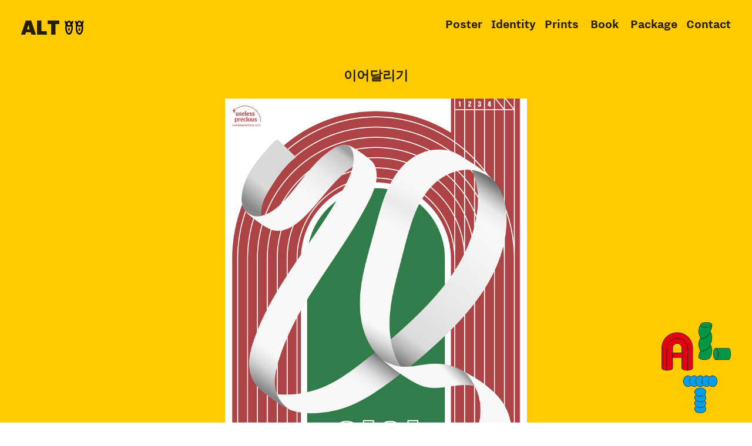

--- FILE ---
content_type: text/html; charset=UTF-8
request_url: https://alt-works.com/7555467
body_size: 33990
content:
<!DOCTYPE html>
<!-- 

        Running on cargo.site

-->
<html lang="en" data-predefined-style="true" data-css-presets="true" data-css-preset data-typography-preset>
	<head>
<script>
				var __cargo_context__ = 'live';
				var __cargo_js_ver__ = 'c=2837859173';
				var __cargo_maint__ = false;
				
				
			</script>
					<meta http-equiv="X-UA-Compatible" content="IE=edge,chrome=1">
		<meta http-equiv="Content-Type" content="text/html; charset=utf-8">
		<meta name="viewport" content="initial-scale=1.0, maximum-scale=1.0, user-scalable=no">
		
			<meta name="robots" content="index,follow">
		<title>이어달리기 — studio alt</title>
		<meta name="description" content="이어달리기 Project: Poster, Postcard Client: Useless Precious Date: 2019">
				<meta name="twitter:card" content="summary_large_image">
		<meta name="twitter:title" content="이어달리기 — studio alt">
		<meta name="twitter:description" content="이어달리기 Project: Poster, Postcard Client: Useless Precious Date: 2019">
		<meta name="twitter:image" content="https://freight.cargo.site/w/1200/i/935b0761b388180254e79f976821195c59c8832db44599dd026ee647908313e3/___2.jpg">
		<meta property="og:locale" content="en_US">
		<meta property="og:title" content="이어달리기 — studio alt">
		<meta property="og:description" content="이어달리기 Project: Poster, Postcard Client: Useless Precious Date: 2019">
		<meta property="og:url" content="https://alt-works.com/7555467">
		<meta property="og:image" content="https://freight.cargo.site/w/1200/i/935b0761b388180254e79f976821195c59c8832db44599dd026ee647908313e3/___2.jpg">
		<meta property="og:type" content="website">

		<link rel="preconnect" href="https://static.cargo.site" crossorigin>
		<link rel="preconnect" href="https://freight.cargo.site" crossorigin>

		<link rel="preconnect" href="https://fonts.gstatic.com" crossorigin>
				<link rel="preconnect" href="https://type.cargo.site" crossorigin>

		<!--<link rel="preload" href="https://static.cargo.site/assets/social/IconFont-Regular-0.9.3.woff2" as="font" type="font/woff" crossorigin>-->

		

		<link href="https://freight.cargo.site/t/original/i/00802531765b4242180323067277732629091166b8815c2f233fc8cb8449cdf9/ALT-favicon.ico" rel="shortcut icon">
		<link href="https://alt-works.com/rss" rel="alternate" type="application/rss+xml" title="studio alt feed">

		<link href="//fonts.googleapis.com/css?family=Chivo:400,400italic,900,900italic&c=2837859173&" id="" rel="stylesheet" type="text/css" />
<link href="https://alt-works.com/stylesheet?c=2837859173&1714717809" id="member_stylesheet" rel="stylesheet" type="text/css" />
<style id="">@font-face{font-family:Icons;src:url(https://static.cargo.site/assets/social/IconFont-Regular-0.9.3.woff2);unicode-range:U+E000-E15C,U+F0000,U+FE0E}@font-face{font-family:Icons;src:url(https://static.cargo.site/assets/social/IconFont-Regular-0.9.3.woff2);font-weight:240;unicode-range:U+E000-E15C,U+F0000,U+FE0E}@font-face{font-family:Icons;src:url(https://static.cargo.site/assets/social/IconFont-Regular-0.9.3.woff2);unicode-range:U+E000-E15C,U+F0000,U+FE0E;font-weight:400}@font-face{font-family:Icons;src:url(https://static.cargo.site/assets/social/IconFont-Regular-0.9.3.woff2);unicode-range:U+E000-E15C,U+F0000,U+FE0E;font-weight:600}@font-face{font-family:Icons;src:url(https://static.cargo.site/assets/social/IconFont-Regular-0.9.3.woff2);unicode-range:U+E000-E15C,U+F0000,U+FE0E;font-weight:800}@font-face{font-family:Icons;src:url(https://static.cargo.site/assets/social/IconFont-Regular-0.9.3.woff2);unicode-range:U+E000-E15C,U+F0000,U+FE0E;font-style:italic}@font-face{font-family:Icons;src:url(https://static.cargo.site/assets/social/IconFont-Regular-0.9.3.woff2);unicode-range:U+E000-E15C,U+F0000,U+FE0E;font-weight:200;font-style:italic}@font-face{font-family:Icons;src:url(https://static.cargo.site/assets/social/IconFont-Regular-0.9.3.woff2);unicode-range:U+E000-E15C,U+F0000,U+FE0E;font-weight:400;font-style:italic}@font-face{font-family:Icons;src:url(https://static.cargo.site/assets/social/IconFont-Regular-0.9.3.woff2);unicode-range:U+E000-E15C,U+F0000,U+FE0E;font-weight:600;font-style:italic}@font-face{font-family:Icons;src:url(https://static.cargo.site/assets/social/IconFont-Regular-0.9.3.woff2);unicode-range:U+E000-E15C,U+F0000,U+FE0E;font-weight:800;font-style:italic}body.iconfont-loading,body.iconfont-loading *{color:transparent!important}body{-moz-osx-font-smoothing:grayscale;-webkit-font-smoothing:antialiased;-webkit-text-size-adjust:none}body.no-scroll{overflow:hidden}/*!
 * Content
 */.page{word-wrap:break-word}:focus{outline:0}.pointer-events-none{pointer-events:none}.pointer-events-auto{pointer-events:auto}.pointer-events-none .page_content .audio-player,.pointer-events-none .page_content .shop_product,.pointer-events-none .page_content a,.pointer-events-none .page_content audio,.pointer-events-none .page_content button,.pointer-events-none .page_content details,.pointer-events-none .page_content iframe,.pointer-events-none .page_content img,.pointer-events-none .page_content input,.pointer-events-none .page_content video{pointer-events:auto}.pointer-events-none .page_content *>a,.pointer-events-none .page_content>a{position:relative}s *{text-transform:inherit}#toolset{position:fixed;bottom:10px;right:10px;z-index:8}.mobile #toolset,.template_site_inframe #toolset{display:none}#toolset a{display:block;height:24px;width:24px;margin:0;padding:0;text-decoration:none;background:rgba(0,0,0,.2)}#toolset a:hover{background:rgba(0,0,0,.8)}[data-adminview] #toolset a,[data-adminview] #toolset_admin a{background:rgba(0,0,0,.04);pointer-events:none;cursor:default}#toolset_admin a:active{background:rgba(0,0,0,.7)}#toolset_admin a svg>*{transform:scale(1.1) translate(0,-.5px);transform-origin:50% 50%}#toolset_admin a svg{pointer-events:none;width:100%!important;height:auto!important}#following-container{overflow:auto;-webkit-overflow-scrolling:touch}#following-container iframe{height:100%;width:100%;position:absolute;top:0;left:0;right:0;bottom:0}:root{--following-width:-400px;--following-animation-duration:450ms}@keyframes following-open{0%{transform:translateX(0)}100%{transform:translateX(var(--following-width))}}@keyframes following-open-inverse{0%{transform:translateX(0)}100%{transform:translateX(calc(-1 * var(--following-width)))}}@keyframes following-close{0%{transform:translateX(var(--following-width))}100%{transform:translateX(0)}}@keyframes following-close-inverse{0%{transform:translateX(calc(-1 * var(--following-width)))}100%{transform:translateX(0)}}body.animate-left{animation:following-open var(--following-animation-duration);animation-fill-mode:both;animation-timing-function:cubic-bezier(.24,1,.29,1)}#following-container.animate-left{animation:following-close-inverse var(--following-animation-duration);animation-fill-mode:both;animation-timing-function:cubic-bezier(.24,1,.29,1)}#following-container.animate-left #following-frame{animation:following-close var(--following-animation-duration);animation-fill-mode:both;animation-timing-function:cubic-bezier(.24,1,.29,1)}body.animate-right{animation:following-close var(--following-animation-duration);animation-fill-mode:both;animation-timing-function:cubic-bezier(.24,1,.29,1)}#following-container.animate-right{animation:following-open-inverse var(--following-animation-duration);animation-fill-mode:both;animation-timing-function:cubic-bezier(.24,1,.29,1)}#following-container.animate-right #following-frame{animation:following-open var(--following-animation-duration);animation-fill-mode:both;animation-timing-function:cubic-bezier(.24,1,.29,1)}.slick-slider{position:relative;display:block;-moz-box-sizing:border-box;box-sizing:border-box;-webkit-user-select:none;-moz-user-select:none;-ms-user-select:none;user-select:none;-webkit-touch-callout:none;-khtml-user-select:none;-ms-touch-action:pan-y;touch-action:pan-y;-webkit-tap-highlight-color:transparent}.slick-list{position:relative;display:block;overflow:hidden;margin:0;padding:0}.slick-list:focus{outline:0}.slick-list.dragging{cursor:pointer;cursor:hand}.slick-slider .slick-list,.slick-slider .slick-track{transform:translate3d(0,0,0);will-change:transform}.slick-track{position:relative;top:0;left:0;display:block}.slick-track:after,.slick-track:before{display:table;content:'';width:1px;height:1px;margin-top:-1px;margin-left:-1px}.slick-track:after{clear:both}.slick-loading .slick-track{visibility:hidden}.slick-slide{display:none;float:left;height:100%;min-height:1px}[dir=rtl] .slick-slide{float:right}.content .slick-slide img{display:inline-block}.content .slick-slide img:not(.image-zoom){cursor:pointer}.content .scrub .slick-list,.content .scrub .slick-slide img:not(.image-zoom){cursor:ew-resize}body.slideshow-scrub-dragging *{cursor:ew-resize!important}.content .slick-slide img:not([src]),.content .slick-slide img[src='']{width:100%;height:auto}.slick-slide.slick-loading img{display:none}.slick-slide.dragging img{pointer-events:none}.slick-initialized .slick-slide{display:block}.slick-loading .slick-slide{visibility:hidden}.slick-vertical .slick-slide{display:block;height:auto;border:1px solid transparent}.slick-arrow.slick-hidden{display:none}.slick-arrow{position:absolute;z-index:9;width:0;top:0;height:100%;cursor:pointer;will-change:opacity;-webkit-transition:opacity 333ms cubic-bezier(.4,0,.22,1);transition:opacity 333ms cubic-bezier(.4,0,.22,1)}.slick-arrow.hidden{opacity:0}.slick-arrow svg{position:absolute;width:36px;height:36px;top:0;left:0;right:0;bottom:0;margin:auto;transform:translate(.25px,.25px)}.slick-arrow svg.right-arrow{transform:translate(.25px,.25px) scaleX(-1)}.slick-arrow svg:active{opacity:.75}.slick-arrow svg .arrow-shape{fill:none!important;stroke:#fff;stroke-linecap:square}.slick-arrow svg .arrow-outline{fill:none!important;stroke-width:2.5px;stroke:rgba(0,0,0,.6);stroke-linecap:square}.slick-arrow.slick-next{right:0;text-align:right}.slick-next svg,.wallpaper-navigation .slick-next svg{margin-right:10px}.mobile .slick-next svg{margin-right:10px}.slick-arrow.slick-prev{text-align:left}.slick-prev svg,.wallpaper-navigation .slick-prev svg{margin-left:10px}.mobile .slick-prev svg{margin-left:10px}.loading_animation{display:none;vertical-align:middle;z-index:15;line-height:0;pointer-events:none;border-radius:100%}.loading_animation.hidden{display:none}.loading_animation.pulsing{opacity:0;display:inline-block;animation-delay:.1s;-webkit-animation-delay:.1s;-moz-animation-delay:.1s;animation-duration:12s;animation-iteration-count:infinite;animation:fade-pulse-in .5s ease-in-out;-moz-animation:fade-pulse-in .5s ease-in-out;-webkit-animation:fade-pulse-in .5s ease-in-out;-webkit-animation-fill-mode:forwards;-moz-animation-fill-mode:forwards;animation-fill-mode:forwards}.loading_animation.pulsing.no-delay{animation-delay:0s;-webkit-animation-delay:0s;-moz-animation-delay:0s}.loading_animation div{border-radius:100%}.loading_animation div svg{max-width:100%;height:auto}.loading_animation div,.loading_animation div svg{width:20px;height:20px}.loading_animation.full-width svg{width:100%;height:auto}.loading_animation.full-width.big svg{width:100px;height:100px}.loading_animation div svg>*{fill:#ccc}.loading_animation div{-webkit-animation:spin-loading 12s ease-out;-webkit-animation-iteration-count:infinite;-moz-animation:spin-loading 12s ease-out;-moz-animation-iteration-count:infinite;animation:spin-loading 12s ease-out;animation-iteration-count:infinite}.loading_animation.hidden{display:none}[data-backdrop] .loading_animation{position:absolute;top:15px;left:15px;z-index:99}.loading_animation.position-absolute.middle{top:calc(50% - 10px);left:calc(50% - 10px)}.loading_animation.position-absolute.topleft{top:0;left:0}.loading_animation.position-absolute.middleright{top:calc(50% - 10px);right:1rem}.loading_animation.position-absolute.middleleft{top:calc(50% - 10px);left:1rem}.loading_animation.gray div svg>*{fill:#999}.loading_animation.gray-dark div svg>*{fill:#666}.loading_animation.gray-darker div svg>*{fill:#555}.loading_animation.gray-light div svg>*{fill:#ccc}.loading_animation.white div svg>*{fill:rgba(255,255,255,.85)}.loading_animation.blue div svg>*{fill:#698fff}.loading_animation.inline{display:inline-block;margin-bottom:.5ex}.loading_animation.inline.left{margin-right:.5ex}@-webkit-keyframes fade-pulse-in{0%{opacity:0}50%{opacity:.5}100%{opacity:1}}@-moz-keyframes fade-pulse-in{0%{opacity:0}50%{opacity:.5}100%{opacity:1}}@keyframes fade-pulse-in{0%{opacity:0}50%{opacity:.5}100%{opacity:1}}@-webkit-keyframes pulsate{0%{opacity:1}50%{opacity:0}100%{opacity:1}}@-moz-keyframes pulsate{0%{opacity:1}50%{opacity:0}100%{opacity:1}}@keyframes pulsate{0%{opacity:1}50%{opacity:0}100%{opacity:1}}@-webkit-keyframes spin-loading{0%{transform:rotate(0)}9%{transform:rotate(1050deg)}18%{transform:rotate(-1090deg)}20%{transform:rotate(-1080deg)}23%{transform:rotate(-1080deg)}28%{transform:rotate(-1095deg)}29%{transform:rotate(-1065deg)}34%{transform:rotate(-1080deg)}35%{transform:rotate(-1050deg)}40%{transform:rotate(-1065deg)}41%{transform:rotate(-1035deg)}44%{transform:rotate(-1035deg)}47%{transform:rotate(-2160deg)}50%{transform:rotate(-2160deg)}56%{transform:rotate(45deg)}60%{transform:rotate(45deg)}80%{transform:rotate(6120deg)}100%{transform:rotate(0)}}@keyframes spin-loading{0%{transform:rotate(0)}9%{transform:rotate(1050deg)}18%{transform:rotate(-1090deg)}20%{transform:rotate(-1080deg)}23%{transform:rotate(-1080deg)}28%{transform:rotate(-1095deg)}29%{transform:rotate(-1065deg)}34%{transform:rotate(-1080deg)}35%{transform:rotate(-1050deg)}40%{transform:rotate(-1065deg)}41%{transform:rotate(-1035deg)}44%{transform:rotate(-1035deg)}47%{transform:rotate(-2160deg)}50%{transform:rotate(-2160deg)}56%{transform:rotate(45deg)}60%{transform:rotate(45deg)}80%{transform:rotate(6120deg)}100%{transform:rotate(0)}}[grid-row]{align-items:flex-start;box-sizing:border-box;display:-webkit-box;display:-webkit-flex;display:-ms-flexbox;display:flex;-webkit-flex-wrap:wrap;-ms-flex-wrap:wrap;flex-wrap:wrap}[grid-col]{box-sizing:border-box}[grid-row] [grid-col].empty:after{content:"\0000A0";cursor:text}body.mobile[data-adminview=content-editproject] [grid-row] [grid-col].empty:after{display:none}[grid-col=auto]{-webkit-box-flex:1;-webkit-flex:1;-ms-flex:1;flex:1}[grid-col=x12]{width:100%}[grid-col=x11]{width:50%}[grid-col=x10]{width:33.33%}[grid-col=x9]{width:25%}[grid-col=x8]{width:20%}[grid-col=x7]{width:16.666666667%}[grid-col=x6]{width:14.285714286%}[grid-col=x5]{width:12.5%}[grid-col=x4]{width:11.111111111%}[grid-col=x3]{width:10%}[grid-col=x2]{width:9.090909091%}[grid-col=x1]{width:8.333333333%}[grid-col="1"]{width:8.33333%}[grid-col="2"]{width:16.66667%}[grid-col="3"]{width:25%}[grid-col="4"]{width:33.33333%}[grid-col="5"]{width:41.66667%}[grid-col="6"]{width:50%}[grid-col="7"]{width:58.33333%}[grid-col="8"]{width:66.66667%}[grid-col="9"]{width:75%}[grid-col="10"]{width:83.33333%}[grid-col="11"]{width:91.66667%}[grid-col="12"]{width:100%}body.mobile [grid-responsive] [grid-col]{width:100%;-webkit-box-flex:none;-webkit-flex:none;-ms-flex:none;flex:none}[data-ce-host=true][contenteditable=true] [grid-pad]{pointer-events:none}[data-ce-host=true][contenteditable=true] [grid-pad]>*{pointer-events:auto}[grid-pad="0"]{padding:0}[grid-pad="0.25"]{padding:.125rem}[grid-pad="0.5"]{padding:.25rem}[grid-pad="0.75"]{padding:.375rem}[grid-pad="1"]{padding:.5rem}[grid-pad="1.25"]{padding:.625rem}[grid-pad="1.5"]{padding:.75rem}[grid-pad="1.75"]{padding:.875rem}[grid-pad="2"]{padding:1rem}[grid-pad="2.5"]{padding:1.25rem}[grid-pad="3"]{padding:1.5rem}[grid-pad="3.5"]{padding:1.75rem}[grid-pad="4"]{padding:2rem}[grid-pad="5"]{padding:2.5rem}[grid-pad="6"]{padding:3rem}[grid-pad="7"]{padding:3.5rem}[grid-pad="8"]{padding:4rem}[grid-pad="9"]{padding:4.5rem}[grid-pad="10"]{padding:5rem}[grid-gutter="0"]{margin:0}[grid-gutter="0.5"]{margin:-.25rem}[grid-gutter="1"]{margin:-.5rem}[grid-gutter="1.5"]{margin:-.75rem}[grid-gutter="2"]{margin:-1rem}[grid-gutter="2.5"]{margin:-1.25rem}[grid-gutter="3"]{margin:-1.5rem}[grid-gutter="3.5"]{margin:-1.75rem}[grid-gutter="4"]{margin:-2rem}[grid-gutter="5"]{margin:-2.5rem}[grid-gutter="6"]{margin:-3rem}[grid-gutter="7"]{margin:-3.5rem}[grid-gutter="8"]{margin:-4rem}[grid-gutter="10"]{margin:-5rem}[grid-gutter="12"]{margin:-6rem}[grid-gutter="14"]{margin:-7rem}[grid-gutter="16"]{margin:-8rem}[grid-gutter="18"]{margin:-9rem}[grid-gutter="20"]{margin:-10rem}small{max-width:100%;text-decoration:inherit}img:not([src]),img[src='']{outline:1px solid rgba(177,177,177,.4);outline-offset:-1px;content:url([data-uri])}img.image-zoom{cursor:-webkit-zoom-in;cursor:-moz-zoom-in;cursor:zoom-in}#imprimatur{color:#333;font-size:10px;font-family:-apple-system,BlinkMacSystemFont,"Segoe UI",Roboto,Oxygen,Ubuntu,Cantarell,"Open Sans","Helvetica Neue",sans-serif,"Sans Serif",Icons;/*!System*/position:fixed;opacity:.3;right:-28px;bottom:160px;transform:rotate(270deg);-ms-transform:rotate(270deg);-webkit-transform:rotate(270deg);z-index:8;text-transform:uppercase;color:#999;opacity:.5;padding-bottom:2px;text-decoration:none}.mobile #imprimatur{display:none}bodycopy cargo-link a{font-family:-apple-system,BlinkMacSystemFont,"Segoe UI",Roboto,Oxygen,Ubuntu,Cantarell,"Open Sans","Helvetica Neue",sans-serif,"Sans Serif",Icons;/*!System*/font-size:12px;font-style:normal;font-weight:400;transform:rotate(270deg);text-decoration:none;position:fixed!important;right:-27px;bottom:100px;text-decoration:none;letter-spacing:normal;background:0 0;border:0;border-bottom:0;outline:0}/*! PhotoSwipe Default UI CSS by Dmitry Semenov | photoswipe.com | MIT license */.pswp--has_mouse .pswp__button--arrow--left,.pswp--has_mouse .pswp__button--arrow--right,.pswp__ui{visibility:visible}.pswp--minimal--dark .pswp__top-bar,.pswp__button{background:0 0}.pswp,.pswp__bg,.pswp__container,.pswp__img--placeholder,.pswp__zoom-wrap,.quick-view-navigation{-webkit-backface-visibility:hidden}.pswp__button{cursor:pointer;opacity:1;-webkit-appearance:none;transition:opacity .2s;-webkit-box-shadow:none;box-shadow:none}.pswp__button-close>svg{top:10px;right:10px;margin-left:auto}.pswp--touch .quick-view-navigation{display:none}.pswp__ui{-webkit-font-smoothing:auto;opacity:1;z-index:1550}.quick-view-navigation{will-change:opacity;-webkit-transition:opacity 333ms cubic-bezier(.4,0,.22,1);transition:opacity 333ms cubic-bezier(.4,0,.22,1)}.quick-view-navigation .pswp__group .pswp__button{pointer-events:auto}.pswp__button>svg{position:absolute;width:36px;height:36px}.quick-view-navigation .pswp__group:active svg{opacity:.75}.pswp__button svg .shape-shape{fill:#fff}.pswp__button svg .shape-outline{fill:#000}.pswp__button-prev>svg{top:0;bottom:0;left:10px;margin:auto}.pswp__button-next>svg{top:0;bottom:0;right:10px;margin:auto}.quick-view-navigation .pswp__group .pswp__button-prev{position:absolute;left:0;top:0;width:0;height:100%}.quick-view-navigation .pswp__group .pswp__button-next{position:absolute;right:0;top:0;width:0;height:100%}.quick-view-navigation .close-button,.quick-view-navigation .left-arrow,.quick-view-navigation .right-arrow{transform:translate(.25px,.25px)}.quick-view-navigation .right-arrow{transform:translate(.25px,.25px) scaleX(-1)}.pswp__button svg .shape-outline{fill:transparent!important;stroke:#000;stroke-width:2.5px;stroke-linecap:square}.pswp__button svg .shape-shape{fill:transparent!important;stroke:#fff;stroke-width:1.5px;stroke-linecap:square}.pswp__bg,.pswp__scroll-wrap,.pswp__zoom-wrap{width:100%;position:absolute}.quick-view-navigation .pswp__group .pswp__button-close{margin:0}.pswp__container,.pswp__item,.pswp__zoom-wrap{right:0;bottom:0;top:0;position:absolute;left:0}.pswp__ui--hidden .pswp__button{opacity:.001}.pswp__ui--hidden .pswp__button,.pswp__ui--hidden .pswp__button *{pointer-events:none}.pswp .pswp__ui.pswp__ui--displaynone{display:none}.pswp__element--disabled{display:none!important}/*! PhotoSwipe main CSS by Dmitry Semenov | photoswipe.com | MIT license */.pswp{position:fixed;display:none;height:100%;width:100%;top:0;left:0;right:0;bottom:0;margin:auto;-ms-touch-action:none;touch-action:none;z-index:9999999;-webkit-text-size-adjust:100%;line-height:initial;letter-spacing:initial;outline:0}.pswp img{max-width:none}.pswp--zoom-disabled .pswp__img{cursor:default!important}.pswp--animate_opacity{opacity:.001;will-change:opacity;-webkit-transition:opacity 333ms cubic-bezier(.4,0,.22,1);transition:opacity 333ms cubic-bezier(.4,0,.22,1)}.pswp--open{display:block}.pswp--zoom-allowed .pswp__img{cursor:-webkit-zoom-in;cursor:-moz-zoom-in;cursor:zoom-in}.pswp--zoomed-in .pswp__img{cursor:-webkit-grab;cursor:-moz-grab;cursor:grab}.pswp--dragging .pswp__img{cursor:-webkit-grabbing;cursor:-moz-grabbing;cursor:grabbing}.pswp__bg{left:0;top:0;height:100%;opacity:0;transform:translateZ(0);will-change:opacity}.pswp__scroll-wrap{left:0;top:0;height:100%}.pswp__container,.pswp__zoom-wrap{-ms-touch-action:none;touch-action:none}.pswp__container,.pswp__img{-webkit-user-select:none;-moz-user-select:none;-ms-user-select:none;user-select:none;-webkit-tap-highlight-color:transparent;-webkit-touch-callout:none}.pswp__zoom-wrap{-webkit-transform-origin:left top;-ms-transform-origin:left top;transform-origin:left top;-webkit-transition:-webkit-transform 222ms cubic-bezier(.4,0,.22,1);transition:transform 222ms cubic-bezier(.4,0,.22,1)}.pswp__bg{-webkit-transition:opacity 222ms cubic-bezier(.4,0,.22,1);transition:opacity 222ms cubic-bezier(.4,0,.22,1)}.pswp--animated-in .pswp__bg,.pswp--animated-in .pswp__zoom-wrap{-webkit-transition:none;transition:none}.pswp--hide-overflow .pswp__scroll-wrap,.pswp--hide-overflow.pswp{overflow:hidden}.pswp__img{position:absolute;width:auto;height:auto;top:0;left:0}.pswp__img--placeholder--blank{background:#222}.pswp--ie .pswp__img{width:100%!important;height:auto!important;left:0;top:0}.pswp__ui--idle{opacity:0}.pswp__error-msg{position:absolute;left:0;top:50%;width:100%;text-align:center;font-size:14px;line-height:16px;margin-top:-8px;color:#ccc}.pswp__error-msg a{color:#ccc;text-decoration:underline}.pswp__error-msg{font-family:-apple-system,BlinkMacSystemFont,"Segoe UI",Roboto,Oxygen,Ubuntu,Cantarell,"Open Sans","Helvetica Neue",sans-serif}.quick-view.mouse-down .iframe-item{pointer-events:none!important}.quick-view-caption-positioner{pointer-events:none;width:100%;height:100%}.quick-view-caption-wrapper{margin:auto;position:absolute;bottom:0;left:0;right:0}.quick-view-horizontal-align-left .quick-view-caption-wrapper{margin-left:0}.quick-view-horizontal-align-right .quick-view-caption-wrapper{margin-right:0}[data-quick-view-caption]{transition:.1s opacity ease-in-out;position:absolute;bottom:0;left:0;right:0}.quick-view-horizontal-align-left [data-quick-view-caption]{text-align:left}.quick-view-horizontal-align-right [data-quick-view-caption]{text-align:right}.quick-view-caption{transition:.1s opacity ease-in-out}.quick-view-caption>*{display:inline-block}.quick-view-caption *{pointer-events:auto}.quick-view-caption.hidden{opacity:0}.shop_product .dropdown_wrapper{flex:0 0 100%;position:relative}.shop_product select{appearance:none;-moz-appearance:none;-webkit-appearance:none;outline:0;-webkit-font-smoothing:antialiased;-moz-osx-font-smoothing:grayscale;cursor:pointer;border-radius:0;white-space:nowrap;overflow:hidden!important;text-overflow:ellipsis}.shop_product select.dropdown::-ms-expand{display:none}.shop_product a{cursor:pointer;border-bottom:none;text-decoration:none}.shop_product a.out-of-stock{pointer-events:none}body.audio-player-dragging *{cursor:ew-resize!important}.audio-player{display:inline-flex;flex:1 0 calc(100% - 2px);width:calc(100% - 2px)}.audio-player .button{height:100%;flex:0 0 3.3rem;display:flex}.audio-player .separator{left:3.3rem;height:100%}.audio-player .buffer{width:0%;height:100%;transition:left .3s linear,width .3s linear}.audio-player.seeking .buffer{transition:left 0s,width 0s}.audio-player.seeking{user-select:none;-webkit-user-select:none;cursor:ew-resize}.audio-player.seeking *{user-select:none;-webkit-user-select:none;cursor:ew-resize}.audio-player .bar{overflow:hidden;display:flex;justify-content:space-between;align-content:center;flex-grow:1}.audio-player .progress{width:0%;height:100%;transition:width .3s linear}.audio-player.seeking .progress{transition:width 0s}.audio-player .pause,.audio-player .play{cursor:pointer;height:100%}.audio-player .note-icon{margin:auto 0;order:2;flex:0 1 auto}.audio-player .title{white-space:nowrap;overflow:hidden;text-overflow:ellipsis;pointer-events:none;user-select:none;padding:.5rem 0 .5rem 1rem;margin:auto auto auto 0;flex:0 3 auto;min-width:0;width:100%}.audio-player .total-time{flex:0 1 auto;margin:auto 0}.audio-player .current-time,.audio-player .play-text{flex:0 1 auto;margin:auto 0}.audio-player .stream-anim{user-select:none;margin:auto auto auto 0}.audio-player .stream-anim span{display:inline-block}.audio-player .buffer,.audio-player .current-time,.audio-player .note-svg,.audio-player .play-text,.audio-player .separator,.audio-player .total-time{user-select:none;pointer-events:none}.audio-player .buffer,.audio-player .play-text,.audio-player .progress{position:absolute}.audio-player,.audio-player .bar,.audio-player .button,.audio-player .current-time,.audio-player .note-icon,.audio-player .pause,.audio-player .play,.audio-player .total-time{position:relative}body.mobile .audio-player,body.mobile .audio-player *{-webkit-touch-callout:none}#standalone-admin-frame{border:0;width:400px;position:absolute;right:0;top:0;height:100vh;z-index:99}body[standalone-admin=true] #standalone-admin-frame{transform:translate(0,0)}body[standalone-admin=true] .main_container{width:calc(100% - 400px)}body[standalone-admin=false] #standalone-admin-frame{transform:translate(100%,0)}body[standalone-admin=false] .main_container{width:100%}.toggle_standaloneAdmin{position:fixed;top:0;right:400px;height:40px;width:40px;z-index:999;cursor:pointer;background-color:rgba(0,0,0,.4)}.toggle_standaloneAdmin:active{opacity:.7}body[standalone-admin=false] .toggle_standaloneAdmin{right:0}.toggle_standaloneAdmin *{color:#fff;fill:#fff}.toggle_standaloneAdmin svg{padding:6px;width:100%;height:100%;opacity:.85}body[standalone-admin=false] .toggle_standaloneAdmin #close,body[standalone-admin=true] .toggle_standaloneAdmin #backdropsettings{display:none}.toggle_standaloneAdmin>div{width:100%;height:100%}#admin_toggle_button{position:fixed;top:50%;transform:translate(0,-50%);right:400px;height:36px;width:12px;z-index:999;cursor:pointer;background-color:rgba(0,0,0,.09);padding-left:2px;margin-right:5px}#admin_toggle_button .bar{content:'';background:rgba(0,0,0,.09);position:fixed;width:5px;bottom:0;top:0;z-index:10}#admin_toggle_button:active{background:rgba(0,0,0,.065)}#admin_toggle_button *{color:#fff;fill:#fff}#admin_toggle_button svg{padding:0;width:16px;height:36px;margin-left:1px;opacity:1}#admin_toggle_button svg *{fill:#fff;opacity:1}#admin_toggle_button[data-state=closed] .toggle_admin_close{display:none}#admin_toggle_button[data-state=closed],#admin_toggle_button[data-state=closed] .toggle_admin_open{width:20px;cursor:pointer;margin:0}#admin_toggle_button[data-state=closed] svg{margin-left:2px}#admin_toggle_button[data-state=open] .toggle_admin_open{display:none}select,select *{text-rendering:auto!important}b b{font-weight:inherit}*{-webkit-box-sizing:border-box;-moz-box-sizing:border-box;box-sizing:border-box}customhtml>*{position:relative;z-index:10}body,html{min-height:100vh;margin:0;padding:0}html{touch-action:manipulation;position:relative;background-color:#fff}.main_container{min-height:100vh;width:100%;overflow:hidden}.container{display:-webkit-box;display:-webkit-flex;display:-moz-box;display:-ms-flexbox;display:flex;-webkit-flex-wrap:wrap;-moz-flex-wrap:wrap;-ms-flex-wrap:wrap;flex-wrap:wrap;max-width:100%;width:100%;overflow:visible}.container{align-items:flex-start;-webkit-align-items:flex-start}.page{z-index:2}.page ul li>text-limit{display:block}.content,.content_container,.pinned{-webkit-flex:1 0 auto;-moz-flex:1 0 auto;-ms-flex:1 0 auto;flex:1 0 auto;max-width:100%}.content_container{width:100%}.content_container.full_height{min-height:100vh}.page_background{position:absolute;top:0;left:0;width:100%;height:100%}.page_container{position:relative;overflow:visible;width:100%}.backdrop{position:absolute;top:0;z-index:1;width:100%;height:100%;max-height:100vh}.backdrop>div{position:absolute;top:0;left:0;width:100%;height:100%;-webkit-backface-visibility:hidden;backface-visibility:hidden;transform:translate3d(0,0,0);contain:strict}[data-backdrop].backdrop>div[data-overflowing]{max-height:100vh;position:absolute;top:0;left:0}body.mobile [split-responsive]{display:flex;flex-direction:column}body.mobile [split-responsive] .container{width:100%;order:2}body.mobile [split-responsive] .backdrop{position:relative;height:50vh;width:100%;order:1}body.mobile [split-responsive] [data-auxiliary].backdrop{position:absolute;height:50vh;width:100%;order:1}.page{position:relative;z-index:2}img[data-align=left]{float:left}img[data-align=right]{float:right}[data-rotation]{transform-origin:center center}.content .page_content:not([contenteditable=true]) [data-draggable]{pointer-events:auto!important;backface-visibility:hidden}.preserve-3d{-moz-transform-style:preserve-3d;transform-style:preserve-3d}.content .page_content:not([contenteditable=true]) [data-draggable] iframe{pointer-events:none!important}.dragging-active iframe{pointer-events:none!important}.content .page_content:not([contenteditable=true]) [data-draggable]:active{opacity:1}.content .scroll-transition-fade{transition:transform 1s ease-in-out,opacity .8s ease-in-out}.content .scroll-transition-fade.below-viewport{opacity:0;transform:translateY(40px)}.mobile.full_width .page_container:not([split-layout]) .container_width{width:100%}[data-view=pinned_bottom] .bottom_pin_invisibility{visibility:hidden}.pinned{position:relative;width:100%}.pinned .page_container.accommodate:not(.fixed):not(.overlay){z-index:2}.pinned .page_container.overlay{position:absolute;z-index:4}.pinned .page_container.overlay.fixed{position:fixed}.pinned .page_container.overlay.fixed .page{max-height:100vh;-webkit-overflow-scrolling:touch}.pinned .page_container.overlay.fixed .page.allow-scroll{overflow-y:auto;overflow-x:hidden}.pinned .page_container.overlay.fixed .page.allow-scroll{align-items:flex-start;-webkit-align-items:flex-start}.pinned .page_container .page.allow-scroll::-webkit-scrollbar{width:0;background:0 0;display:none}.pinned.pinned_top .page_container.overlay{left:0;top:0}.pinned.pinned_bottom .page_container.overlay{left:0;bottom:0}div[data-container=set]:empty{margin-top:1px}.thumbnails{position:relative;z-index:1}[thumbnails=grid]{align-items:baseline}[thumbnails=justify] .thumbnail{box-sizing:content-box}[thumbnails][data-padding-zero] .thumbnail{margin-bottom:-1px}[thumbnails=montessori] .thumbnail{pointer-events:auto;position:absolute}[thumbnails] .thumbnail>a{display:block;text-decoration:none}[thumbnails=montessori]{height:0}[thumbnails][data-resizing],[thumbnails][data-resizing] *{cursor:nwse-resize}[thumbnails] .thumbnail .resize-handle{cursor:nwse-resize;width:26px;height:26px;padding:5px;position:absolute;opacity:.75;right:-1px;bottom:-1px;z-index:100}[thumbnails][data-resizing] .resize-handle{display:none}[thumbnails] .thumbnail .resize-handle svg{position:absolute;top:0;left:0}[thumbnails] .thumbnail .resize-handle:hover{opacity:1}[data-can-move].thumbnail .resize-handle svg .resize_path_outline{fill:#fff}[data-can-move].thumbnail .resize-handle svg .resize_path{fill:#000}[thumbnails=montessori] .thumbnail_sizer{height:0;width:100%;position:relative;padding-bottom:100%;pointer-events:none}[thumbnails] .thumbnail img{display:block;min-height:3px;margin-bottom:0}[thumbnails] .thumbnail img:not([src]),img[src=""]{margin:0!important;width:100%;min-height:3px;height:100%!important;position:absolute}[aspect-ratio="1x1"].thumb_image{height:0;padding-bottom:100%;overflow:hidden}[aspect-ratio="4x3"].thumb_image{height:0;padding-bottom:75%;overflow:hidden}[aspect-ratio="16x9"].thumb_image{height:0;padding-bottom:56.25%;overflow:hidden}[thumbnails] .thumb_image{width:100%;position:relative}[thumbnails][thumbnail-vertical-align=top]{align-items:flex-start}[thumbnails][thumbnail-vertical-align=middle]{align-items:center}[thumbnails][thumbnail-vertical-align=bottom]{align-items:baseline}[thumbnails][thumbnail-horizontal-align=left]{justify-content:flex-start}[thumbnails][thumbnail-horizontal-align=middle]{justify-content:center}[thumbnails][thumbnail-horizontal-align=right]{justify-content:flex-end}.thumb_image.default_image>svg{position:absolute;top:0;left:0;bottom:0;right:0;width:100%;height:100%}.thumb_image.default_image{outline:1px solid #ccc;outline-offset:-1px;position:relative}.mobile.full_width [data-view=Thumbnail] .thumbnails_width{width:100%}.content [data-draggable] a:active,.content [data-draggable] img:active{opacity:initial}.content .draggable-dragging{opacity:initial}[data-draggable].draggable_visible{visibility:visible}[data-draggable].draggable_hidden{visibility:hidden}.gallery_card [data-draggable],.marquee [data-draggable]{visibility:inherit}[data-draggable]{visibility:visible;background-color:rgba(0,0,0,.003)}#site_menu_panel_container .image-gallery:not(.initialized){height:0;padding-bottom:100%;min-height:initial}.image-gallery:not(.initialized){min-height:100vh;visibility:hidden;width:100%}.image-gallery .gallery_card img{display:block;width:100%;height:auto}.image-gallery .gallery_card{transform-origin:center}.image-gallery .gallery_card.dragging{opacity:.1;transform:initial!important}.image-gallery:not([image-gallery=slideshow]) .gallery_card iframe:only-child,.image-gallery:not([image-gallery=slideshow]) .gallery_card video:only-child{width:100%;height:100%;top:0;left:0;position:absolute}.image-gallery[image-gallery=slideshow] .gallery_card video[muted][autoplay]:not([controls]),.image-gallery[image-gallery=slideshow] .gallery_card video[muted][data-autoplay]:not([controls]){pointer-events:none}.image-gallery [image-gallery-pad="0"] video:only-child{object-fit:cover;height:calc(100% + 1px)}div.image-gallery>a,div.image-gallery>iframe,div.image-gallery>img,div.image-gallery>video{display:none}[image-gallery-row]{align-items:flex-start;box-sizing:border-box;display:-webkit-box;display:-webkit-flex;display:-ms-flexbox;display:flex;-webkit-flex-wrap:wrap;-ms-flex-wrap:wrap;flex-wrap:wrap}.image-gallery .gallery_card_image{width:100%;position:relative}[data-predefined-style=true] .image-gallery a.gallery_card{display:block;border:none}[image-gallery-col]{box-sizing:border-box}[image-gallery-col=x12]{width:100%}[image-gallery-col=x11]{width:50%}[image-gallery-col=x10]{width:33.33%}[image-gallery-col=x9]{width:25%}[image-gallery-col=x8]{width:20%}[image-gallery-col=x7]{width:16.666666667%}[image-gallery-col=x6]{width:14.285714286%}[image-gallery-col=x5]{width:12.5%}[image-gallery-col=x4]{width:11.111111111%}[image-gallery-col=x3]{width:10%}[image-gallery-col=x2]{width:9.090909091%}[image-gallery-col=x1]{width:8.333333333%}.content .page_content [image-gallery-pad].image-gallery{pointer-events:none}.content .page_content [image-gallery-pad].image-gallery .gallery_card_image>*,.content .page_content [image-gallery-pad].image-gallery .gallery_image_caption{pointer-events:auto}.content .page_content [image-gallery-pad="0"]{padding:0}.content .page_content [image-gallery-pad="0.25"]{padding:.125rem}.content .page_content [image-gallery-pad="0.5"]{padding:.25rem}.content .page_content [image-gallery-pad="0.75"]{padding:.375rem}.content .page_content [image-gallery-pad="1"]{padding:.5rem}.content .page_content [image-gallery-pad="1.25"]{padding:.625rem}.content .page_content [image-gallery-pad="1.5"]{padding:.75rem}.content .page_content [image-gallery-pad="1.75"]{padding:.875rem}.content .page_content [image-gallery-pad="2"]{padding:1rem}.content .page_content [image-gallery-pad="2.5"]{padding:1.25rem}.content .page_content [image-gallery-pad="3"]{padding:1.5rem}.content .page_content [image-gallery-pad="3.5"]{padding:1.75rem}.content .page_content [image-gallery-pad="4"]{padding:2rem}.content .page_content [image-gallery-pad="5"]{padding:2.5rem}.content .page_content [image-gallery-pad="6"]{padding:3rem}.content .page_content [image-gallery-pad="7"]{padding:3.5rem}.content .page_content [image-gallery-pad="8"]{padding:4rem}.content .page_content [image-gallery-pad="9"]{padding:4.5rem}.content .page_content [image-gallery-pad="10"]{padding:5rem}.content .page_content [image-gallery-gutter="0"]{margin:0}.content .page_content [image-gallery-gutter="0.5"]{margin:-.25rem}.content .page_content [image-gallery-gutter="1"]{margin:-.5rem}.content .page_content [image-gallery-gutter="1.5"]{margin:-.75rem}.content .page_content [image-gallery-gutter="2"]{margin:-1rem}.content .page_content [image-gallery-gutter="2.5"]{margin:-1.25rem}.content .page_content [image-gallery-gutter="3"]{margin:-1.5rem}.content .page_content [image-gallery-gutter="3.5"]{margin:-1.75rem}.content .page_content [image-gallery-gutter="4"]{margin:-2rem}.content .page_content [image-gallery-gutter="5"]{margin:-2.5rem}.content .page_content [image-gallery-gutter="6"]{margin:-3rem}.content .page_content [image-gallery-gutter="7"]{margin:-3.5rem}.content .page_content [image-gallery-gutter="8"]{margin:-4rem}.content .page_content [image-gallery-gutter="10"]{margin:-5rem}.content .page_content [image-gallery-gutter="12"]{margin:-6rem}.content .page_content [image-gallery-gutter="14"]{margin:-7rem}.content .page_content [image-gallery-gutter="16"]{margin:-8rem}.content .page_content [image-gallery-gutter="18"]{margin:-9rem}.content .page_content [image-gallery-gutter="20"]{margin:-10rem}[image-gallery=slideshow]:not(.initialized)>*{min-height:1px;opacity:0;min-width:100%}[image-gallery=slideshow][data-constrained-by=height] [image-gallery-vertical-align].slick-track{align-items:flex-start}[image-gallery=slideshow] img.image-zoom:active{opacity:initial}[image-gallery=slideshow].slick-initialized .gallery_card{pointer-events:none}[image-gallery=slideshow].slick-initialized .gallery_card.slick-current{pointer-events:auto}[image-gallery=slideshow] .gallery_card:not(.has_caption){line-height:0}.content .page_content [image-gallery=slideshow].image-gallery>*{pointer-events:auto}.content [image-gallery=slideshow].image-gallery.slick-initialized .gallery_card{overflow:hidden;margin:0;display:flex;flex-flow:row wrap;flex-shrink:0}.content [image-gallery=slideshow].image-gallery.slick-initialized .gallery_card.slick-current{overflow:visible}[image-gallery=slideshow] .gallery_image_caption{opacity:1;transition:opacity .3s;-webkit-transition:opacity .3s;width:100%;margin-left:auto;margin-right:auto;clear:both}[image-gallery-horizontal-align=left] .gallery_image_caption{text-align:left}[image-gallery-horizontal-align=middle] .gallery_image_caption{text-align:center}[image-gallery-horizontal-align=right] .gallery_image_caption{text-align:right}[image-gallery=slideshow][data-slideshow-in-transition] .gallery_image_caption{opacity:0;transition:opacity .3s;-webkit-transition:opacity .3s}[image-gallery=slideshow] .gallery_card_image{width:initial;margin:0;display:inline-block}[image-gallery=slideshow] .gallery_card img{margin:0;display:block}[image-gallery=slideshow][data-exploded]{align-items:flex-start;box-sizing:border-box;display:-webkit-box;display:-webkit-flex;display:-ms-flexbox;display:flex;-webkit-flex-wrap:wrap;-ms-flex-wrap:wrap;flex-wrap:wrap;justify-content:flex-start;align-content:flex-start}[image-gallery=slideshow][data-exploded] .gallery_card{padding:1rem;width:16.666%}[image-gallery=slideshow][data-exploded] .gallery_card_image{height:0;display:block;width:100%}[image-gallery=grid]{align-items:baseline}[image-gallery=grid] .gallery_card.has_caption .gallery_card_image{display:block}[image-gallery=grid] [image-gallery-pad="0"].gallery_card{margin-bottom:-1px}[image-gallery=grid] .gallery_card img{margin:0}[image-gallery=columns] .gallery_card img{margin:0}[image-gallery=justify]{align-items:flex-start}[image-gallery=justify] .gallery_card img{margin:0}[image-gallery=montessori][image-gallery-row]{display:block}[image-gallery=montessori] a.gallery_card,[image-gallery=montessori] div.gallery_card{position:absolute;pointer-events:auto}[image-gallery=montessori][data-can-move] .gallery_card,[image-gallery=montessori][data-can-move] .gallery_card .gallery_card_image,[image-gallery=montessori][data-can-move] .gallery_card .gallery_card_image>*{cursor:move}[image-gallery=montessori]{position:relative;height:0}[image-gallery=freeform] .gallery_card{position:relative}[image-gallery=freeform] [image-gallery-pad="0"].gallery_card{margin-bottom:-1px}[image-gallery-vertical-align]{display:flex;flex-flow:row wrap}[image-gallery-vertical-align].slick-track{display:flex;flex-flow:row nowrap}.image-gallery .slick-list{margin-bottom:-.3px}[image-gallery-vertical-align=top]{align-content:flex-start;align-items:flex-start}[image-gallery-vertical-align=middle]{align-items:center;align-content:center}[image-gallery-vertical-align=bottom]{align-content:flex-end;align-items:flex-end}[image-gallery-horizontal-align=left]{justify-content:flex-start}[image-gallery-horizontal-align=middle]{justify-content:center}[image-gallery-horizontal-align=right]{justify-content:flex-end}.image-gallery[data-resizing],.image-gallery[data-resizing] *{cursor:nwse-resize!important}.image-gallery .gallery_card .resize-handle,.image-gallery .gallery_card .resize-handle *{cursor:nwse-resize!important}.image-gallery .gallery_card .resize-handle{width:26px;height:26px;padding:5px;position:absolute;opacity:.75;right:-1px;bottom:-1px;z-index:10}.image-gallery[data-resizing] .resize-handle{display:none}.image-gallery .gallery_card .resize-handle svg{cursor:nwse-resize!important;position:absolute;top:0;left:0}.image-gallery .gallery_card .resize-handle:hover{opacity:1}[data-can-move].gallery_card .resize-handle svg .resize_path_outline{fill:#fff}[data-can-move].gallery_card .resize-handle svg .resize_path{fill:#000}[image-gallery=montessori] .thumbnail_sizer{height:0;width:100%;position:relative;padding-bottom:100%;pointer-events:none}#site_menu_button{display:block;text-decoration:none;pointer-events:auto;z-index:9;vertical-align:top;cursor:pointer;box-sizing:content-box;font-family:Icons}#site_menu_button.custom_icon{padding:0;line-height:0}#site_menu_button.custom_icon img{width:100%;height:auto}#site_menu_wrapper.disabled #site_menu_button{display:none}#site_menu_wrapper.mobile_only #site_menu_button{display:none}body.mobile #site_menu_wrapper.mobile_only:not(.disabled) #site_menu_button:not(.active){display:block}#site_menu_panel_container[data-type=cargo_menu] #site_menu_panel{display:block;position:fixed;top:0;right:0;bottom:0;left:0;z-index:10;cursor:default}.site_menu{pointer-events:auto;position:absolute;z-index:11;top:0;bottom:0;line-height:0;max-width:400px;min-width:300px;font-size:20px;text-align:left;background:rgba(20,20,20,.95);padding:20px 30px 90px 30px;overflow-y:auto;overflow-x:hidden;display:-webkit-box;display:-webkit-flex;display:-ms-flexbox;display:flex;-webkit-box-orient:vertical;-webkit-box-direction:normal;-webkit-flex-direction:column;-ms-flex-direction:column;flex-direction:column;-webkit-box-pack:start;-webkit-justify-content:flex-start;-ms-flex-pack:start;justify-content:flex-start}body.mobile #site_menu_wrapper .site_menu{-webkit-overflow-scrolling:touch;min-width:auto;max-width:100%;width:100%;padding:20px}#site_menu_wrapper[data-sitemenu-position=bottom-left] #site_menu,#site_menu_wrapper[data-sitemenu-position=top-left] #site_menu{left:0}#site_menu_wrapper[data-sitemenu-position=bottom-right] #site_menu,#site_menu_wrapper[data-sitemenu-position=top-right] #site_menu{right:0}#site_menu_wrapper[data-type=page] .site_menu{right:0;left:0;width:100%;padding:0;margin:0;background:0 0}.site_menu_wrapper.open .site_menu{display:block}.site_menu div{display:block}.site_menu a{text-decoration:none;display:inline-block;color:rgba(255,255,255,.75);max-width:100%;overflow:hidden;white-space:nowrap;text-overflow:ellipsis;line-height:1.4}.site_menu div a.active{color:rgba(255,255,255,.4)}.site_menu div.set-link>a{font-weight:700}.site_menu div.hidden{display:none}.site_menu .close{display:block;position:absolute;top:0;right:10px;font-size:60px;line-height:50px;font-weight:200;color:rgba(255,255,255,.4);cursor:pointer;user-select:none}#site_menu_panel_container .page_container{position:relative;overflow:hidden;background:0 0;z-index:2}#site_menu_panel_container .site_menu_page_wrapper{position:fixed;top:0;left:0;overflow-y:auto;-webkit-overflow-scrolling:touch;height:100%;width:100%;z-index:100}#site_menu_panel_container .site_menu_page_wrapper .backdrop{pointer-events:none}#site_menu_panel_container #site_menu_page_overlay{position:fixed;top:0;right:0;bottom:0;left:0;cursor:default;z-index:1}#shop_button{display:block;text-decoration:none;pointer-events:auto;z-index:9;vertical-align:top;cursor:pointer;box-sizing:content-box;font-family:Icons}#shop_button.custom_icon{padding:0;line-height:0}#shop_button.custom_icon img{width:100%;height:auto}#shop_button.disabled{display:none}.loading[data-loading]{display:none;position:fixed;bottom:8px;left:8px;z-index:100}.new_site_button_wrapper{font-size:1.8rem;font-weight:400;color:rgba(0,0,0,.85);font-family:-apple-system,BlinkMacSystemFont,'Segoe UI',Roboto,Oxygen,Ubuntu,Cantarell,'Open Sans','Helvetica Neue',sans-serif,'Sans Serif',Icons;font-style:normal;line-height:1.4;color:#fff;position:fixed;bottom:0;right:0;z-index:999}body.template_site #toolset{display:none!important}body.mobile .new_site_button{display:none}.new_site_button{display:flex;height:44px;cursor:pointer}.new_site_button .plus{width:44px;height:100%}.new_site_button .plus svg{width:100%;height:100%}.new_site_button .plus svg line{stroke:#000;stroke-width:2px}.new_site_button .plus:after,.new_site_button .plus:before{content:'';width:30px;height:2px}.new_site_button .text{background:#0fce83;display:none;padding:7.5px 15px 7.5px 15px;height:100%;font-size:20px;color:#222}.new_site_button:active{opacity:.8}.new_site_button.show_full .text{display:block}.new_site_button.show_full .plus{display:none}html:not(.admin-wrapper) .template_site #confirm_modal [data-progress] .progress-indicator:after{content:'Generating Site...';padding:7.5px 15px;right:-200px;color:#000}bodycopy svg.marker-overlay,bodycopy svg.marker-overlay *{transform-origin:0 0;-webkit-transform-origin:0 0;box-sizing:initial}bodycopy svg#svgroot{box-sizing:initial}bodycopy svg.marker-overlay{padding:inherit;position:absolute;left:0;top:0;width:100%;height:100%;min-height:1px;overflow:visible;pointer-events:none;z-index:999}bodycopy svg.marker-overlay *{pointer-events:initial}bodycopy svg.marker-overlay text{letter-spacing:initial}bodycopy svg.marker-overlay a{cursor:pointer}.marquee:not(.torn-down){overflow:hidden;width:100%;position:relative;padding-bottom:.25em;padding-top:.25em;margin-bottom:-.25em;margin-top:-.25em;contain:layout}.marquee .marquee_contents{will-change:transform;display:flex;flex-direction:column}.marquee[behavior][direction].torn-down{white-space:normal}.marquee[behavior=bounce] .marquee_contents{display:block;float:left;clear:both}.marquee[behavior=bounce] .marquee_inner{display:block}.marquee[behavior=bounce][direction=vertical] .marquee_contents{width:100%}.marquee[behavior=bounce][direction=diagonal] .marquee_inner:last-child,.marquee[behavior=bounce][direction=vertical] .marquee_inner:last-child{position:relative;visibility:hidden}.marquee[behavior=bounce][direction=horizontal],.marquee[behavior=scroll][direction=horizontal]{white-space:pre}.marquee[behavior=scroll][direction=horizontal] .marquee_contents{display:inline-flex;white-space:nowrap;min-width:100%}.marquee[behavior=scroll][direction=horizontal] .marquee_inner{min-width:100%}.marquee[behavior=scroll] .marquee_inner:first-child{will-change:transform;position:absolute;width:100%;top:0;left:0}.cycle{display:none}</style>
<script type="text/json" data-set="defaults" >{"current_offset":0,"current_page":1,"cargo_url":"altworks","is_domain":true,"is_mobile":false,"is_tablet":false,"is_phone":false,"api_path":"https:\/\/alt-works.com\/_api","is_editor":false,"is_template":false,"is_direct_link":true,"direct_link_pid":7555467}</script>
<script type="text/json" data-set="DisplayOptions" >{"user_id":188204,"pagination_count":24,"title_in_project":true,"disable_project_scroll":false,"learning_cargo_seen":true,"resource_url":null,"use_sets":null,"sets_are_clickable":null,"set_links_position":null,"sticky_pages":null,"total_projects":0,"slideshow_responsive":false,"slideshow_thumbnails_header":true,"layout_options":{"content_position":"left_cover","content_width":"100","content_margin":"5","main_margin":"1.3","text_alignment":"text_left","vertical_position":"vertical_top","bgcolor":"rgb(255, 202, 0)","WebFontConfig":{"system":{"families":{"-apple-system":{"variants":["n4"]}}},"cargo":{"families":{"Nitti Grotesk":{"variants":["n2","i2","n4","i4","n7","i7"]},"Miller Text":{"variants":["n4","i4","n7","i7"]}}},"google":{"families":{"Chivo":{"variants":["400","400italic","900","900italic"]}}}},"links_orientation":"links_horizontal","viewport_size":"phone","mobile_zoom":"14","mobile_view":"desktop","mobile_padding":"0","mobile_formatting":false,"width_unit":"rem","text_width":"66","is_feed":false,"limit_vertical_images":false,"image_zoom":true,"mobile_images_full_width":true,"responsive_columns":"1","responsive_thumbnails_padding":"0.7","enable_sitemenu":false,"sitemenu_mobileonly":false,"menu_position":"top-left","sitemenu_option":"cargo_menu","responsive_row_height":"75","advanced_padding_enabled":false,"main_margin_top":"1.3","main_margin_right":"1.3","main_margin_bottom":"1.3","main_margin_left":"1.3","mobile_pages_full_width":false,"scroll_transition":true,"image_full_zoom":false,"quick_view_height":"100","quick_view_width":"100","quick_view_alignment":"quick_view_center_center","advanced_quick_view_padding_enabled":false,"quick_view_padding":"2.5","quick_view_padding_top":"2.5","quick_view_padding_bottom":"2.5","quick_view_padding_left":"2.5","quick_view_padding_right":"2.5","quick_content_alignment":"quick_content_center_center","close_quick_view_on_scroll":true,"show_quick_view_ui":true,"quick_view_bgcolor":"","quick_view_caption":false},"element_sort":{"no-group":[{"name":"Navigation","isActive":true},{"name":"Header Text","isActive":true},{"name":"Content","isActive":true},{"name":"Header Image","isActive":false}]},"site_menu_options":{"display_type":"cargo_menu","enable":false,"mobile_only":false,"position":"bottom-right","single_page_id":"1552","icon":null,"show_homepage":false,"single_page_url":"Menu","custom_icon":"\/\/freight.cargo.site\/t\/original\/i\/404afcf7215003de0778d74f2a1967f412dc03cd768daee6bbdb17079ea42217\/ALT-logo-3.png"},"ecommerce_options":{"enable_ecommerce_button":false,"shop_button_position":"top-right","shop_icon":"\ue138","custom_icon":false,"shop_icon_text":"Cart &lt;(#)&gt;","icon":"","enable_geofencing":false,"enabled_countries":["AF","AX","AL","DZ","AS","AD","AO","AI","AQ","AG","AR","AM","AW","AU","AT","AZ","BS","BH","BD","BB","BY","BE","BZ","BJ","BM","BT","BO","BQ","BA","BW","BV","BR","IO","BN","BG","BF","BI","KH","CM","CA","CV","KY","CF","TD","CL","CN","CX","CC","CO","KM","CG","CD","CK","CR","CI","HR","CU","CW","CY","CZ","DK","DJ","DM","DO","EC","EG","SV","GQ","ER","EE","ET","FK","FO","FJ","FI","FR","GF","PF","TF","GA","GM","GE","DE","GH","GI","GR","GL","GD","GP","GU","GT","GG","GN","GW","GY","HT","HM","VA","HN","HK","HU","IS","IN","ID","IR","IQ","IE","IM","IL","IT","JM","JP","JE","JO","KZ","KE","KI","KP","KR","KW","KG","LA","LV","LB","LS","LR","LY","LI","LT","LU","MO","MK","MG","MW","MY","MV","ML","MT","MH","MQ","MR","MU","YT","MX","FM","MD","MC","MN","ME","MS","MA","MZ","MM","NA","NR","NP","NL","NC","NZ","NI","NE","NG","NU","NF","MP","NO","OM","PK","PW","PS","PA","PG","PY","PE","PH","PN","PL","PT","PR","QA","RE","RO","RU","RW","BL","SH","KN","LC","MF","PM","VC","WS","SM","ST","SA","SN","RS","SC","SL","SG","SX","SK","SI","SB","SO","ZA","GS","SS","ES","LK","SD","SR","SJ","SZ","SE","CH","SY","TW","TJ","TZ","TH","TL","TG","TK","TO","TT","TN","TR","TM","TC","TV","UG","UA","AE","GB","US","UM","UY","UZ","VU","VE","VN","VG","VI","WF","EH","YE","ZM","ZW"]}}</script>
<script type="text/json" data-set="Site" >{"id":"188204","direct_link":"https:\/\/alt-works.com","display_url":"alt-works.com","site_url":"altworks","account_shop_id":null,"has_ecommerce":false,"has_shop":false,"ecommerce_key_public":null,"cargo_spark_button":false,"following_url":null,"website_title":"studio alt","meta_tags":"","meta_description":"","meta_head":"","homepage_id":false,"css_url":"https:\/\/alt-works.com\/stylesheet","rss_url":"https:\/\/alt-works.com\/rss","js_url":"\/_jsapps\/design\/design.js","favicon_url":"https:\/\/freight.cargo.site\/t\/original\/i\/00802531765b4242180323067277732629091166b8815c2f233fc8cb8449cdf9\/ALT-favicon.ico","home_url":"https:\/\/cargo.site","auth_url":"https:\/\/cargo.site","profile_url":"https:\/\/freight.cargo.site\/w\/261\/h\/261\/c\/0\/0\/261\/261\/i\/a73e6aaa0d67eb4ba16d57818acf820b7393c7c2045976122476584535f7080a\/ALT-avatar.png","profile_width":261,"profile_height":261,"social_image_url":null,"social_width":261,"social_height":261,"social_description":"Cargo","social_has_image":false,"social_has_description":false,"site_menu_icon":"https:\/\/freight.cargo.site\/i\/404afcf7215003de0778d74f2a1967f412dc03cd768daee6bbdb17079ea42217\/ALT-logo-3.png","site_menu_has_image":true,"custom_html":"<customhtml><html>\n  <head>\n<meta name=\"naver-site-verification\" content=\"4e3710cd11c53d50a8bdc37a20adff7fd9f3ad6b\"\/> \n    <title>\uc2a4\ud29c\ub514\uc624 \uc54c\ud2b8<\/title>\n<meta name=\"description\" content=\"\uadf8\ub798\ud53d\ub514\uc790\uc778,\ud3ec\uc2a4\ud130\ub514\uc790\uc778,\ubd81\ub514\uc790\uc778,\ub85c\uace0\ub514\uc790\uc778,\ube0c\ub79c\ub4dc\ub514\uc790\uc778,\uc6f9\ub514\uc790\uc778\">\n<meta property=\"og:type\" content=\"website\">\n<meta property=\"og:title\" content=\"\uc2a4\ud29c\ub514\uc624 \uc54c\ud2b8\">\n<meta property=\"og:description\" content=\"\uadf8\ub798\ud53d\ub514\uc790\uc778,\ud3ec\uc2a4\ud130\ub514\uc790\uc778,\ubd81\ub514\uc790\uc778,\ub85c\uace0\ub514\uc790\uc778,\ube0c\ub79c\ub4dc\ub514\uc790\uc778,\uc6f9\ub514\uc790\uc778\">\n<meta property=\"og:image\" content=\"https:\/\/freight.cargo.site\/t\/original\/i\/60946a3fd83564c49ba7f837883c5d07bb5bd76b7a1457968564014e58b8129f\/ALT-logo.png\">\n<meta property=\"og:url\" content=\"https:\/\/alt-works.com\">\n    \n    <!-- Global site tag (gtag.js) - Google Analytics -->\n<script async src=\"https:\/\/www.googletagmanager.com\/gtag\/js?id=UA-120433303-1\"><\/script>\n<script>\n  window.dataLayer = window.dataLayer || [];\n  function gtag(){dataLayer.push(arguments);}\n  gtag('js', new Date());\n\n  gtag('config', 'UA-120433303-1');\n<\/script>\n  <\/head>\n  <body>\n     <customhtml>\n         \n     <\/customhtml>\n     \n  <\/body>\n<\/html><\/customhtml>","filter":null,"is_editor":false,"use_hi_res":false,"hiq":null,"progenitor_site":"solo","files":{"-.png":"https:\/\/files.cargocollective.com\/c188204\/-.png?1597797087","POSTER-FINAL.jpg":"https:\/\/files.cargocollective.com\/c188204\/POSTER-FINAL.jpg?1574138746","kisspng-emoji-anger-smiley-emoticon-icon-angry-emoji-png-photo-5a753f564add88.8320213615176333663067.png":"https:\/\/files.cargocollective.com\/c188204\/kisspng-emoji-anger-smiley-emoticon-icon-angry-emoji-png-photo-5a753f564add88.8320213615176333663067.png?1525690506"},"resource_url":"alt-works.com\/_api\/v0\/site\/188204"}</script>
<script type="text/json" data-set="ScaffoldingData" >{"id":0,"title":"studio alt","project_url":0,"set_id":0,"is_homepage":false,"pin":false,"is_set":true,"in_nav":false,"stack":false,"sort":0,"index":0,"page_count":89,"pin_position":null,"thumbnail_options":null,"pages":[{"id":3221038,"site_id":188204,"project_url":"top-menu","direct_link":"https:\/\/alt-works.com\/top-menu","type":"page","title":"top menu","title_no_html":"top menu","tags":"Package","display":false,"pin":true,"pin_options":{"position":"top","overlay":true,"fixed":true,"accommodate":true},"in_nav":false,"is_homepage":false,"backdrop_enabled":false,"is_set":false,"stack":false,"excerpt":"ALT\u00a0\n\n\n\t\n\t \u00a0Poster \u00a0 Identity \u00a0 Prints\u00a0 \u00a0 Book \u00a0\u00a0 Package \u00a0 Contact","content":"<div grid-row=\"\" grid-pad=\"2.5\" grid-gutter=\"5\">\n\t<div grid-col=\"3\" grid-pad=\"2.5\"><h1><a href=\"#\" rel=\"home_page\">ALT&nbsp;<img width=\"91\" height=\"74\" width_o=\"91\" height_o=\"74\" data-src=\"https:\/\/freight.cargo.site\/t\/original\/i\/dd3f00134bddda94981ae92c613f0bd8d3185a3c3ae8e53a5ba38547f4c16064\/title.png\" data-mid=\"18442306\" border=\"0\" data-scale=\"12\"\/><\/a><br><\/h1>\n<\/div>\n\t<div grid-col=\"9\" grid-pad=\"2.5\">\n\t<div style=\"text-align: right\"> &nbsp;<a href=\"Poster\" rel=\"history\" data-tags=\"Poster\">Poster<\/a> &nbsp; <a href=\"Identity\" rel=\"history\" data-tags=\"Identity\">Identity<\/a> &nbsp; <a href=\"Prints\" rel=\"history\" data-tags=\"Prints\">Prints<\/a>&nbsp; &nbsp; <a href=\"Book\" rel=\"history\" data-tags=\"Book\">Book<\/a> &nbsp;&nbsp; <a href=\"Package\" rel=\"history\" data-tags=\"Package\">Package<\/a> &nbsp; <a href=\"About\" rel=\"history\">Contact<\/a><\/div><\/div>\n<\/div>","content_no_html":"\n\tALT&nbsp;{image 6 scale=\"12\"}\n\n\t\n\t &nbsp;Poster &nbsp; Identity &nbsp; Prints&nbsp; &nbsp; Book &nbsp;&nbsp; Package &nbsp; Contact\n","content_partial_html":"\n\t<h1><a href=\"#\" rel=\"home_page\">ALT&nbsp;<img width=\"91\" height=\"74\" width_o=\"91\" height_o=\"74\" data-src=\"https:\/\/freight.cargo.site\/t\/original\/i\/dd3f00134bddda94981ae92c613f0bd8d3185a3c3ae8e53a5ba38547f4c16064\/title.png\" data-mid=\"18442306\" border=\"0\" data-scale=\"12\"\/><\/a><br><\/h1>\n\n\t\n\t &nbsp;<a href=\"Poster\" rel=\"history\" data-tags=\"Poster\">Poster<\/a> &nbsp; <a href=\"Identity\" rel=\"history\" data-tags=\"Identity\">Identity<\/a> &nbsp; <a href=\"Prints\" rel=\"history\" data-tags=\"Prints\">Prints<\/a>&nbsp; &nbsp; <a href=\"Book\" rel=\"history\" data-tags=\"Book\">Book<\/a> &nbsp;&nbsp; <a href=\"Package\" rel=\"history\" data-tags=\"Package\">Package<\/a> &nbsp; <a href=\"About\" rel=\"history\">Contact<\/a>\n","thumb":"15961100","thumb_meta":{"thumbnail_crop":{"percentWidth":"100","marginLeft":0,"marginTop":0,"imageModel":{"id":15961100,"project_id":3221038,"image_ref":"{image 1}","name":"artur-pokusin-737.jpg","hash":"073e50489758d4ca57b394581bf4a00f8ecf476162e7345dad9710d550be5602","width":4896,"height":3264,"sort":0,"exclude_from_backdrop":false,"date_added":"1525670217"},"stored":{"ratio":66.666666666667,"crop_ratio":"1x1"},"cropManuallySet":false}},"thumb_is_visible":false,"sort":2,"index":0,"set_id":0,"page_options":{"using_local_css":true,"local_css":"[local-style=\"3221038\"] .container_width {\n}\n\n[local-style=\"3221038\"] body {\n\tbackground-color: initial \/*!variable_defaults*\/;\n}\n\n[local-style=\"3221038\"] .backdrop {\n}\n\n[local-style=\"3221038\"] .page {\n}\n\n[local-style=\"3221038\"] .page_background {\n\tbackground-color: initial \/*!page_container_bgcolor*\/;\n}\n\n[local-style=\"3221038\"] .content_padding {\n\tpadding-top: 2.7rem \/*!main_margin*\/;\n\tpadding-bottom: 3.5rem \/*!main_margin*\/;\n\tpadding-left: 3.5rem \/*!main_margin*\/;\n\tpadding-right: 3.5rem \/*!main_margin*\/;\n}\n\n[data-predefined-style=\"true\"] [local-style=\"3221038\"] bodycopy {\n\tfont-size: 2.2rem;\n}\n\n[data-predefined-style=\"true\"] [local-style=\"3221038\"] bodycopy a {\n}\n\n[data-predefined-style=\"true\"] [local-style=\"3221038\"] h1 {\n}\n\n[data-predefined-style=\"true\"] [local-style=\"3221038\"] h1 a {\n}\n\n[data-predefined-style=\"true\"] [local-style=\"3221038\"] h2 {\n}\n\n[data-predefined-style=\"true\"] [local-style=\"3221038\"] h2 a {\n}\n\n[data-predefined-style=\"true\"] [local-style=\"3221038\"] small {\n}\n\n[data-predefined-style=\"true\"] [local-style=\"3221038\"] small a {\n}\n\n[local-style=\"3221038\"] .container {\n\ttext-align: left \/*!text_left*\/;\n}","local_layout_options":{"split_layout":false,"split_responsive":false,"full_height":false,"advanced_padding_enabled":true,"page_container_bgcolor":"","show_local_thumbs":true,"page_bgcolor":"","main_margin":"3.5","main_margin_top":"2.7","main_margin_right":"3.5","main_margin_bottom":"3.5","main_margin_left":"3.5"},"pin_options":{"position":"top","overlay":true,"fixed":true,"accommodate":true},"svg_overlay":"<svg width=\"1\" height=\"1\" xmlns=\"http:\/\/www.w3.org\/2000\/svg\" xmlns:svg=\"http:\/\/www.w3.org\/2000\/svg\" class=\"marker-overlay\">\n <!-- Created with SVG-edit - https:\/\/github.com\/SVG-Edit\/svgedit-->\n <g class=\"layer\" transform=\"translate(200, 200)\">\n  <title>Mark<\/title>\n <\/g>\n<\/svg>","svg_fonts":{}},"set_open":false,"images":[{"id":15961100,"project_id":3221038,"image_ref":"{image 1}","name":"artur-pokusin-737.jpg","hash":"073e50489758d4ca57b394581bf4a00f8ecf476162e7345dad9710d550be5602","width":4896,"height":3264,"sort":0,"exclude_from_backdrop":false,"date_added":"1525670217"},{"id":18442306,"project_id":3221038,"image_ref":"{image 6}","name":"title.png","hash":"dd3f00134bddda94981ae92c613f0bd8d3185a3c3ae8e53a5ba38547f4c16064","width":91,"height":74,"sort":0,"exclude_from_backdrop":false,"date_added":"1529240122"}],"backdrop":null},{"id":20388961,"site_id":188204,"project_url":"sticker","direct_link":"https:\/\/alt-works.com\/sticker","type":"page","title":"sticker","title_no_html":"sticker","tags":"","display":false,"pin":true,"pin_options":{"position":"bottom","overlay":true,"fixed":true,"accommodate":false},"in_nav":false,"is_homepage":false,"backdrop_enabled":false,"is_set":false,"stack":false,"excerpt":"","content":"<div grid-col=\"x12\" grid-pad=\"2\" class=\"\" data-marker-id=\"2\"><img width=\"376\" height=\"493\" width_o=\"376\" height_o=\"493\" data-src=\"https:\/\/freight.cargo.site\/t\/original\/i\/81dcb97804ec5143024f664d6eec86490f9522272f5c9c56e35b58a2e108f113\/ALT-logo-8.png\" data-mid=\"112857159\" border=\"0\" data-scale=\"69\"\/><\/div>","content_no_html":"{image 22 scale=\"69\"}","content_partial_html":"<img width=\"376\" height=\"493\" width_o=\"376\" height_o=\"493\" data-src=\"https:\/\/freight.cargo.site\/t\/original\/i\/81dcb97804ec5143024f664d6eec86490f9522272f5c9c56e35b58a2e108f113\/ALT-logo-8.png\" data-mid=\"112857159\" border=\"0\" data-scale=\"69\"\/>","thumb":"112857154","thumb_meta":{"thumbnail_crop":{"percentWidth":"100","marginLeft":0,"marginTop":0,"imageModel":{"id":112857154,"project_id":20388961,"image_ref":"{image 10}","name":"ALT-logo.png","hash":"60946a3fd83564c49ba7f837883c5d07bb5bd76b7a1457968564014e58b8129f","width":519,"height":207,"sort":0,"exclude_from_backdrop":false,"date_added":"1625202483"},"stored":{"ratio":39.884393063584,"crop_ratio":"1x1"},"cropManuallySet":false}},"thumb_is_visible":false,"sort":5,"index":0,"set_id":0,"page_options":{"using_local_css":true,"local_css":"[local-style=\"20388961\"] .container_width {\n\twidth: 19% \/*!variable_defaults*\/;\n}\n\n[local-style=\"20388961\"] body {\n}\n\n[local-style=\"20388961\"] .backdrop {\n}\n\n[local-style=\"20388961\"] .page {\n\tmin-height: 100vh \/*!page_height_100vh*\/;\n}\n\n[local-style=\"20388961\"] .page_background {\n\tbackground-color: transparent \/*!page_container_bgcolor*\/;\n}\n\n[local-style=\"20388961\"] .content_padding {\n\tpadding-top: 2.5rem \/*!main_margin*\/;\n\tpadding-bottom: 0rem \/*!main_margin*\/;\n\tpadding-left: 2.5rem \/*!main_margin*\/;\n\tpadding-right: 2.5rem \/*!main_margin*\/;\n}\n\n[data-predefined-style=\"true\"] [local-style=\"20388961\"] bodycopy {\n}\n\n[data-predefined-style=\"true\"] [local-style=\"20388961\"] bodycopy a {\n}\n\n[data-predefined-style=\"true\"] [local-style=\"20388961\"] h1 {\n}\n\n[data-predefined-style=\"true\"] [local-style=\"20388961\"] h1 a {\n}\n\n[data-predefined-style=\"true\"] [local-style=\"20388961\"] h2 {\n}\n\n[data-predefined-style=\"true\"] [local-style=\"20388961\"] h2 a {\n}\n\n[data-predefined-style=\"true\"] [local-style=\"20388961\"] small {\n}\n\n[data-predefined-style=\"true\"] [local-style=\"20388961\"] small a {\n}\n\n[local-style=\"20388961\"] .container {\n\talign-items: flex-end \/*!vertical_bottom*\/;\n\t-webkit-align-items: flex-end \/*!vertical_bottom*\/;\n\ttext-align: right \/*!text_right*\/;\n\tmargin-left: auto \/*!content_right*\/;\n\tmargin-right: 0 \/*!content_right*\/;\n}\n\n[data-predefined-style=\"true\"] [local-style=\"20388961\"] bodycopy a:hover {\n}\n\n[data-predefined-style=\"true\"] [local-style=\"20388961\"] h1 a:hover {\n}\n\n[data-predefined-style=\"true\"] [local-style=\"20388961\"] h2 a:hover {\n}\n\n[data-predefined-style=\"true\"] [local-style=\"20388961\"] small a:hover {\n}","local_layout_options":{"split_layout":false,"split_responsive":false,"full_height":true,"advanced_padding_enabled":true,"page_container_bgcolor":"transparent","show_local_thumbs":false,"page_bgcolor":"","content_width":"19","main_margin":"2.5","main_margin_top":"2.5","main_margin_right":"2.5","main_margin_bottom":"0","main_margin_left":"2.5","text_alignment":"text_right","content_position":"right_cover","vertical_position":"vertical_bottom"},"pin_options":{"position":"bottom","overlay":true,"fixed":true,"accommodate":false},"thumbnail_options":{"show_local_thumbs":false,"use_global_thumb_settings":false,"filter_tags":"Poster","filter_type":"all"},"svg_overlay":"<svg width=\"1\" height=\"1\" xmlns=\"http:\/\/www.w3.org\/2000\/svg\" xmlns:svg=\"http:\/\/www.w3.org\/2000\/svg\" class=\"marker-overlay\">\n <!-- Created with SVG-edit - https:\/\/github.com\/SVG-Edit\/svgedit-->\n <g class=\"layer\" transform=\"translate(200, 200)\">\n  <title>Mark<\/title>\n <\/g>\n<\/svg>","svg_fonts":{}},"set_open":false,"images":[{"id":112857154,"project_id":20388961,"image_ref":"{image 10}","name":"ALT-logo.png","hash":"60946a3fd83564c49ba7f837883c5d07bb5bd76b7a1457968564014e58b8129f","width":519,"height":207,"sort":0,"exclude_from_backdrop":false,"date_added":"1625202483"},{"id":112857155,"project_id":20388961,"image_ref":"{image 13}","name":"ALT-logo-2.png","hash":"7fce0f32bf71efabd863e9e4ec023e44483bffbea1f684a0f57a1caf19760502","width":551,"height":233,"sort":0,"exclude_from_backdrop":false,"date_added":"1625202483"},{"id":112857156,"project_id":20388961,"image_ref":"{image 17}","name":"ALT-logo-2.png","hash":"50cb1707566adca545a96c7cd64a9a553c0d91f338b8a95a36c96307e36b7c3a","width":551,"height":233,"sort":0,"exclude_from_backdrop":false,"date_added":"1625202483"},{"id":112857157,"project_id":20388961,"image_ref":"{image 20}","name":"ALT-logo-2.png","hash":"3eecbfbf35afff4f8b2fe34c573e3e2df3bf28b26b55aa381087b499f11ebb4b","width":550,"height":233,"sort":0,"exclude_from_backdrop":false,"date_added":"1625202483"},{"id":112857158,"project_id":20388961,"image_ref":"{image 21}","name":"ALT-logo-3.png","hash":"9d4caf930a263165f14e746a40abae7563ac425604ed6b3e82f1cdc534ed831e","width":378,"height":444,"sort":0,"exclude_from_backdrop":false,"date_added":"1625202483"},{"id":112857159,"project_id":20388961,"image_ref":"{image 22}","name":"ALT-logo-8.png","hash":"81dcb97804ec5143024f664d6eec86490f9522272f5c9c56e35b58a2e108f113","width":376,"height":493,"sort":0,"exclude_from_backdrop":false,"date_added":"1625202483"},{"id":112857160,"project_id":20388961,"image_ref":"{image 23}","name":".png","hash":"cfa1a809a61db7d05e4a7363ab9c9d68aed398a5707ba3a3cc7922901f247878","width":62,"height":61,"sort":0,"exclude_from_backdrop":false,"date_added":"1625202483"},{"id":112857161,"project_id":20388961,"image_ref":"{image 24}","name":".png","hash":"c9f600e89f5b99a7ecae89af76fa950ae3fd9ea067b36f47092a159035dff11c","width":32,"height":31,"sort":0,"exclude_from_backdrop":false,"date_added":"1625202484"}],"backdrop":{"id":3394397,"site_id":188204,"page_id":20388961,"backdrop_id":3,"backdrop_path":"wallpaper","is_active":true,"data":{"scale_option":"cover","margin":0,"limit_size":false,"overlay_color":"transparent","bg_color":"transparent","cycle_images":false,"autoplay":false,"slideshow_transition":"slide","transition_timeout":2.5,"transition_duration":1,"randomize":false,"arrow_navigation":false,"image":"15971206","requires_webgl":"false"}}},{"id":7555467,"site_id":188204,"project_url":"7555467","direct_link":"https:\/\/alt-works.com\/7555467","type":"page","title":"\uc774\uc5b4\ub2ec\ub9ac\uae30","title_no_html":"\uc774\uc5b4\ub2ec\ub9ac\uae30","tags":"Poster, Prints","display":true,"pin":false,"pin_options":{"position":"top","overlay":true,"fixed":true,"accommodate":true},"in_nav":false,"is_homepage":false,"backdrop_enabled":false,"is_set":false,"stack":false,"excerpt":"\uc774\uc5b4\ub2ec\ub9ac\uae30\n\n\n\n\n\n\n\n\n\n\n\n\nProject: Poster, Postcard\nClient: Useless Precious\n\n\n\n Date: 2019","content":"<div grid-row=\"\" grid-pad=\"2\" grid-gutter=\"4\">\n\t<div grid-col=\"x12\" grid-pad=\"2\" class=\"\"><div style=\"text-align: center;\">\uc774\uc5b4\ub2ec\ub9ac\uae30<br>\n<br>\n<img width=\"2362\" height=\"3341\" width_o=\"2362\" height_o=\"3341\" data-src=\"https:\/\/freight.cargo.site\/t\/original\/i\/935b0761b388180254e79f976821195c59c8832db44599dd026ee647908313e3\/___2.jpg\" data-mid=\"38602416\" border=\"0\" data-scale=\"41\"\/><br><br><br>\n<img width=\"1500\" height=\"1809\" width_o=\"1500\" height_o=\"1809\" data-src=\"https:\/\/freight.cargo.site\/t\/original\/i\/d7acde892a7b813370d24b9aa84a1a9fc75b67e72b256c45032346f911a461fc\/-.png\" data-mid=\"38602440\" border=\"0\" data-scale=\"44\"\/><br>\n<br>\n\nProject: Poster, Postcard<br>Client: Useless Precious\n<br>\n<\/div><\/div>\n<\/div> Date: 2019<br>\n<br>","content_no_html":"\n\t\uc774\uc5b4\ub2ec\ub9ac\uae30\n\n{image 1 scale=\"41\"}\n{image 2 scale=\"44\"}\n\n\nProject: Poster, PostcardClient: Useless Precious\n\n\n Date: 2019\n","content_partial_html":"\n\t\uc774\uc5b4\ub2ec\ub9ac\uae30<br>\n<br>\n<img width=\"2362\" height=\"3341\" width_o=\"2362\" height_o=\"3341\" data-src=\"https:\/\/freight.cargo.site\/t\/original\/i\/935b0761b388180254e79f976821195c59c8832db44599dd026ee647908313e3\/___2.jpg\" data-mid=\"38602416\" border=\"0\" data-scale=\"41\"\/><br><br><br>\n<img width=\"1500\" height=\"1809\" width_o=\"1500\" height_o=\"1809\" data-src=\"https:\/\/freight.cargo.site\/t\/original\/i\/d7acde892a7b813370d24b9aa84a1a9fc75b67e72b256c45032346f911a461fc\/-.png\" data-mid=\"38602440\" border=\"0\" data-scale=\"44\"\/><br>\n<br>\n\nProject: Poster, Postcard<br>Client: Useless Precious\n<br>\n\n Date: 2019<br>\n<br>","thumb":"38602416","thumb_meta":{"thumbnail_crop":{"percentWidth":"100","marginLeft":0,"marginTop":0,"imageModel":{"id":38602416,"project_id":7555467,"image_ref":"{image 1}","name":"___2.jpg","hash":"935b0761b388180254e79f976821195c59c8832db44599dd026ee647908313e3","width":2362,"height":3341,"sort":0,"exclude_from_backdrop":false,"date_added":"1553667427"},"stored":{"ratio":141.44792548688,"crop_ratio":"1x1"},"cropManuallySet":false}},"thumb_is_visible":true,"sort":65,"index":58,"set_id":0,"page_options":{"using_local_css":true,"local_css":"[local-style=\"7555467\"] .container_width {\n}\n\n[local-style=\"7555467\"] body {\n\tbackground-color: initial \/*!variable_defaults*\/;\n}\n\n[local-style=\"7555467\"] .backdrop {\n}\n\n[local-style=\"7555467\"] .page {\n\tmin-height: 100vh \/*!page_height_100vh*\/;\n}\n\n[local-style=\"7555467\"] .page_background {\n\tbackground-color: initial \/*!page_container_bgcolor*\/;\n}\n\n[local-style=\"7555467\"] .content_padding {\n}\n\n[data-predefined-style=\"true\"] [local-style=\"7555467\"] bodycopy {\n}\n\n[data-predefined-style=\"true\"] [local-style=\"7555467\"] bodycopy a {\n}\n\n[data-predefined-style=\"true\"] [local-style=\"7555467\"] h1 {\n}\n\n[data-predefined-style=\"true\"] [local-style=\"7555467\"] h1 a {\n}\n\n[data-predefined-style=\"true\"] [local-style=\"7555467\"] h2 {\n}\n\n[data-predefined-style=\"true\"] [local-style=\"7555467\"] h2 a {\n}\n\n[data-predefined-style=\"true\"] [local-style=\"7555467\"] small {\n}\n\n[data-predefined-style=\"true\"] [local-style=\"7555467\"] small a {\n}\n\n[local-style=\"7555467\"] .container {\n\talign-items: center \/*!vertical_middle*\/;\n\t-webkit-align-items: center \/*!vertical_middle*\/;\n}","local_layout_options":{"split_layout":false,"split_responsive":false,"full_height":true,"advanced_padding_enabled":false,"page_container_bgcolor":"","show_local_thumbs":false,"page_bgcolor":"","vertical_position":"vertical_middle"},"pin_options":{"position":"top","overlay":true,"fixed":true,"accommodate":true},"thumbnail_options":{"show_local_thumbs":false,"use_global_thumb_settings":false,"filter_tags":"Poster","filter_type":"all"}},"set_open":false,"images":[{"id":38602416,"project_id":7555467,"image_ref":"{image 1}","name":"___2.jpg","hash":"935b0761b388180254e79f976821195c59c8832db44599dd026ee647908313e3","width":2362,"height":3341,"sort":0,"exclude_from_backdrop":false,"date_added":"1553667427"},{"id":38602440,"project_id":7555467,"image_ref":"{image 2}","name":"-.png","hash":"d7acde892a7b813370d24b9aa84a1a9fc75b67e72b256c45032346f911a461fc","width":1500,"height":1809,"sort":0,"exclude_from_backdrop":false,"date_added":"1553667562"}],"backdrop":{"id":1083613,"site_id":188204,"page_id":7555467,"backdrop_id":3,"backdrop_path":"wallpaper","is_active":true,"data":{"scale_option":"cover","margin":0,"limit_size":false,"overlay_color":"transparent","bg_color":"transparent","cycle_images":false,"autoplay":false,"slideshow_transition":"slide","transition_timeout":2.5,"transition_duration":1,"randomize":false,"arrow_navigation":false,"image":"21127599","requires_webgl":"false"}}}]}</script>
<script type="text/json" data-set="SiteMenu" >[{"id":3221817,"project_url":"3221817","direct_link":"https:\/\/alt-works.com\/3221817","type":"page","title":"\ud83d\udc6d","title_no_html":"\ud83d\udc6d","in_nav":true,"is_set":false,"sort":3,"index":0,"set_id":0},{"id":3221469,"project_url":"3221469","direct_link":"https:\/\/alt-works.com\/3221469","type":"page","title":"\ud310\ud654 \uc608\uc220\uac00\ub97c \ub9cc\ub098\ub2e4","title_no_html":"\ud310\ud654 \uc608\uc220\uac00\ub97c \ub9cc\ub098\ub2e4","in_nav":true,"is_set":false,"sort":90,"index":82,"set_id":0},{"id":3221840,"project_url":"3221840","direct_link":"https:\/\/alt-works.com\/3221840","type":"page","title":"\uc218\uc9c4\uc0ac \uc0b0\uc0ac\uc74c\uc545\ud68c","title_no_html":"\uc218\uc9c4\uc0ac \uc0b0\uc0ac\uc74c\uc545\ud68c","in_nav":true,"is_set":false,"sort":99,"index":0,"set_id":0},{"id":3221042,"project_url":"About","direct_link":"https:\/\/alt-works.com\/About","type":"page","title":"About","title_no_html":"About","in_nav":true,"is_set":false,"sort":101,"index":0,"set_id":0}]</script>
<script type="text/json" data-set="FirstloadThumbOptions" >{"show_local_thumbs":false,"use_global_thumb_settings":false,"filter_tags":"Poster","filter_type":"all","page_id":"7555467"}</script>
<script type="text/json" data-set="ThumbnailSettings" >{"id":948033,"name":"Freeform","path":"freeform","mode_id":5,"site_id":188204,"page_id":null,"iterator":1,"is_active":true,"data":{"crop":false,"thumb_crop":"1x1","thumb_vertical_align":"middle","thumb_horizontal_align":"middle","thumbnail_alignment":"thumb_top_middle","thumbnails_padding":"4.4","snap":false,"snap_movement":5,"responsive":true,"show_title":false,"show_tags":false,"show_excerpt":false,"filter_type":"all","filter_tags":"","filter_set":"","show_thumbs":true,"mobile_data":{"columns":"2","column_size":11,"thumbnails_padding":"1","mobile_design_path":"columns","separate_mobile_view":true},"meta_data":{"417":{"width":37},"436":{"width":33},"489":{"width":31},"492":{"width":41},"493":{"width":41},"494":{"width":38},"1651":{"width":44},"1653":{"width":35},"1655":{"width":38},"1659":{"width":40},"1660":{"width":39},"1661":{"width":33},"1713":{"width":37},"1766":{"width":35},"1873":{"width":43},"1875":{"width":30},"1876":{"width":31},"1877":{"width":35},"1878":{"width":31},"1879":{"width":37},"1880":{"width":42},"60721":{"width":28.286757936626},"60722":{"width":20},"60723":{"width":39.075583329826},"60727":{"width":28.54397559833},"60860":{"width":25.969753873557},"60929":{"width":31.350213456031},"60931":{"width":20},"62179":{"width":38.086894544591},"62192":{"width":33.409556618062},"62391":{"width":38.977816054406},"62403":{"width":26.514925271039},"62415":{"width":40.908145992338},"62433":{"width":20},"62449":{"width":39.417384471285},"15961998":{"width":40},"15962717":{"width":36},"15963124":{"width":35},"15963136":{"width":30.254832636728},"15964662":{"width":41},"15973852":{"width":37.332643244234},"16087588":{"width":50},"16088877":{"width":50},"16089234":{"width":50},"16092478":{"width":35.415539585749},"16092863":{"width":42.76926458279},"16093784":{"width":30.019843645375},"16201036":{"width":41.500595277268},"16341545":{"width":50},"16453732":{"width":33.485931267835},"16794812":{"width":50},"17201017":{"width":37.062820661534},"17202665":{"width":42.361250214155},"17202724":{"width":29.608612910507},"17204789":{"width":29.667360158345},"17205975":{"width":32.297560187003},"17205996":{"width":28.239664018847},"17790564":{"width":36.867802669451},"17790939":{"width":34.12128398627},"18486459":{"width":30.372327132405},"19648283":{"width":35.307095950822},"21127742":{"width":36.012062924882},"23079067":{"width":50.452792696463},"23080480":{"width":30.333109764236},"23154961":{"width":30.179524398341},"24312626":{"width":30.333109764236},"31486119":{"width":30.025939032446},"31486523":{"width":39.701817083822},"31488005":{"width":29.795560983604},"31497750":{"width":24.573658543178},"31497812":{"width":24.466626254511},"32878951":{"width":24.673678086853},"34014536":{"width":36.47652440003},"34906231":{"width":41.391256108666},"38602416":{"width":30.084195550544},"42723122":{"width":37.914602586606},"42723233":{"width":44.923719524248},"42724415":{"width":39.514684344462},"42725143":{"width":26.02503079237},"45739722":{"width":43.531710648185},"45937061":{"width":39.595645043019},"46238145":{"width":28.844898688609},"48038015":{"width":36.551762916012},"49233741":{"width":30.333109764236},"50110081":{"width":34.479914643397},"53665890":{"width":27.826887227455},"54996066":{"width":29.861761572351},"55006215":{"width":30.33516098782},"57885652":{"width":24.420073177283},"57986252":{"width":29.795560983604},"57986755":{"width":30.306629528737},"58348076":{"width":32.329719520869},"61269378":{"width":24.727243909073},"80259612":{"width":31.177829276657},"80759403":{"width":26.142525288047},"94907158":{"width":43.341735781799},"112672159":{"width":30.256317081288},"112780836":{"width":43.848621962984},"112788275":{"width":34.812114431371},"114220630":{"width":30.414152964689},"114222734":{"width":30.025939032446},"114770439":{"width":27.003763909246},"119743566":{"width":31.392839478519},"119743952":{"width":31.346634106521},"132677162":{"width":26.34951653233},"166594173":{"width":43.23673669865},"166744137":{"width":33.817464131999},"166844067":{"width":44.137320988177},"210195747":{"width":38.38243035112},"210198315":{"width":43.607382749084},"210198669":{"width":32.28365490835},"210200988":{"width":32.662831296244},"210201123":{"width":32.859919890974},"210201272":{"width":30.698083056042},"210423878":{"width":27.815633942798},"210425275":{"width":50},"210425785":{"width":36.318858826866},"210426753":{"width":37.327716016501},"210491046":{"width":24.554249635509},"210491052":{"width":31.27457287869},"210491858":{"width":34.012899536272},"210495430":{"width":29.112736043758},"210496534":{"width":36.318858826866},"210498443":{"width":35.165879181569},"210498781":{"width":23.059592905947},"210498848":{"width":33.076103574467},"210498991":{"width":28.535741708429},"212920788":{"width":40.350600604279},"215473015":{"width":50},"229089764":{"width":32.940530485187},"229090151":{"width":32.896201823292},"229090203":{"width":33.035852461325},"229404700":{"width":47.719141879533},"229405456":{"width":50},"229444507":{"width":49.531470500378},"229444836":{"width":27.954651790949}},"thumbnail_align":"thumb_middle_middle","responsive_columns":"1","responsive_row_height":"30","random_limit":999,"thumbnails_width":"100","responsive_thumbnails_padding":"1"}}</script>
<script type="text/json" data-set="ThumbnailModes" >[{"name":"Grid","path":"grid","sort":0,"mode_id":1},{"name":"Columns","path":"columns","sort":1,"mode_id":2},{"name":"Justify","path":"justify","sort":2,"mode_id":3},{"name":"Freeform","path":"freeform","sort":3,"mode_id":5},{"name":"Montessori","path":"montessori","sort":4,"mode_id":4}]</script>
<script type="text/json" data-set="FirstloadThumbnails" data-page_id="7555467" data-filter_type="all">[{"id":37410312,"url":"37410312","project_url":"37410312","title":"\ub3c4\uc2dc\uc232 \uc608\uc220\uce58\uc720 \uae30\ub85d\uc9d1","title_no_html":"\ub3c4\uc2dc\uc232 \uc608\uc220\uce58\uc720 \uae30\ub85d\uc9d1","tags":"Book","excerpt":"\ub3c4\uc2dc\uc232 \uc608\uc220\uce58\uc720 \uae30\ub85d\uc9d1\n\u00a0\n\n\n\n\n\n\n\n\n\n\n\n\nProject: Book\n\uc8fc\ucd5c: \ubb38\ud654\uccb4\uc721\uad00\uad11\ubd80\n\uc8fc\uad00: \ud55c\uad6d\ubb38\ud654\uc608\uc220\uc9c4\ud765\uc6d0\n\n\nDate: 2024","thumb":"229444836","thumb_meta":{"thumbnail_crop":{"percentWidth":"100","marginLeft":0,"marginTop":0,"imageModel":{"width":1902,"height":2754,"file_size":6056267,"mid":229444836,"name":".png","hash":"14dc07f418816fce29864a5237074acd72d4b6453172f6fe81eb3cf6a62e930d","page_id":37410312,"id":229444836,"project_id":37410312,"image_ref":"{image 126}","sort":0,"exclude_from_backdrop":false,"date_added":1744077255,"duplicate":false},"stored":{"ratio":144.79495268139,"crop_ratio":"1x1"},"cropManuallySet":false}},"set_id":0,"version":"Cargo2","tags_with_links":"<a href=\"\/Book\" rel=\"history\">Book<\/a>"},{"id":37407560,"url":"2024-25-7-10","project_url":"2024-25-7-10","title":"2024-25 \uc62c\ub9ac\ube0c\ud0a4\ud2b8 7, 10\uc6d4","title_no_html":"2024-25 \uc62c\ub9ac\ube0c\ud0a4\ud2b8 7, 10\uc6d4","tags":"Package","excerpt":"2024-25 \uc62c\ub9ac\ube0c\ud0a4\ud2b8 7, 10\uc6d4\n\n\n\n\n\n\n\u00a0\u00a0\n\n\n\n\n\n\u00a0\u00a0\n\n\n\n\nProject: Package\n\nClient: Oliveyoung\n\nDate: 2024","thumb":"229405456","thumb_meta":{"thumbnail_crop":{"percentWidth":"100","marginLeft":0,"marginTop":0,"imageModel":{"width":3969,"height":2281,"file_size":9073555,"mid":229405456,"name":"7810.png","hash":"601941027a0e7e6b83b4f4715db7b0ee9808bdbd5cbf377731c56a30757f62b8","page_id":37407560,"id":229405456,"project_id":37407560,"image_ref":"{image 119}","sort":0,"exclude_from_backdrop":false,"date_added":1744010484,"duplicate":false},"stored":{"ratio":57.470395565634,"crop_ratio":"1x1"},"cropManuallySet":false}},"set_id":0,"version":"Cargo2","tags_with_links":"<a href=\"\/Package\" rel=\"history\">Package<\/a>"},{"id":37410242,"url":"2024-1","project_url":"2024-1","title":"2024 \uc62c\uc601\uc138\uc77c","title_no_html":"2024 \uc62c\uc601\uc138\uc77c","tags":"Identity,Poster,Prints","excerpt":"2024 \uc62c\uc601\uc138\uc77c\n\n\n\n\n\n\n\n\n\n\n\n\n\n\nProject: Visual Identity\n\nClient: Oliveyoung\n\nDate: 2024\n\nDesign: @alt.work \uc62c\ub9ac\ube0c\uc601 VMD\ud300\n3D:...","thumb":"229444507","thumb_meta":{"thumbnail_crop":{"percentWidth":"100","marginLeft":0,"marginTop":0,"imageModel":{"width":1772,"height":1240,"file_size":1916574,"mid":229444507,"name":"-.png","hash":"731d9b086c8e5d0f30df66ad9c3cd7b7cd50cd19210971c8de58b9c8066697b1","page_id":37410242,"id":229444507,"project_id":37410242,"image_ref":"{image 122}","sort":0,"exclude_from_backdrop":false,"date_added":1744075810,"duplicate":false},"stored":{"ratio":69.977426636569,"crop_ratio":"1x1"},"cropManuallySet":false}},"set_id":0,"version":"Cargo2","tags_with_links":"<a href=\"\/Identity\" rel=\"history\">Identity<\/a>, <a href=\"\/Poster\" rel=\"history\">Poster<\/a>, <a href=\"\/Prints\" rel=\"history\">Prints<\/a>"},{"id":37388225,"url":"TWS-24-7-CAFE","project_url":"TWS-24-7-CAFE","title":"\ud22c\uc5b4\uc2a4TWS \ud31d\uc5c5\uc2a4\ud1a0\uc5b4 24\/7 CAFE","title_no_html":"\ud22c\uc5b4\uc2a4TWS \ud31d\uc5c5\uc2a4\ud1a0\uc5b4 24\/7 CAFE","tags":"Identity,Poster,Prints","excerpt":"\ud22c\uc5b4\uc2a4TWS \ud31d\uc5c5\uc2a4\ud1a0\uc5b4 24\/7 CAFE\n\n\n\n\n\n\n\n\n\n\n \u00a0 \u00a0 \u00a0\u00a0\n\n\n\n\n\n\n\n\n\n\n\n\n\n\n\n\n\n\n\n\n\n\nProject: Identity, Prints\nClient: Spotify\n\nDate: 2024\n\nDirect: Oob\nImage: Dok....","thumb":"229404700","thumb_meta":{"thumbnail_crop":{"percentWidth":"100","marginLeft":0,"marginTop":0,"imageModel":{"width":3000,"height":1998,"file_size":1534433,"mid":229404700,"name":"1.jpg","hash":"109870911be8958b71a3e6c80f3950fe4dd33fd44649a6f0234a09f9217a4ca5","page_id":37388225,"id":229404700,"project_id":37388225,"image_ref":"{image 124}","sort":0,"exclude_from_backdrop":false,"date_added":1744004795,"duplicate":false},"stored":{"ratio":66.6,"crop_ratio":"1x1"},"cropManuallySet":false}},"set_id":0,"version":"Cargo2","tags_with_links":"<a href=\"\/Identity\" rel=\"history\">Identity<\/a>, <a href=\"\/Poster\" rel=\"history\">Poster<\/a>, <a href=\"\/Prints\" rel=\"history\">Prints<\/a>"},{"id":37388170,"url":"2024","project_url":"2024","title":"2024 \uacf5\uc608\ub9e4\uac1c\uc778\ub825\uc591\uc131","title_no_html":"2024 \uacf5\uc608\ub9e4\uac1c\uc778\ub825\uc591\uc131","tags":"Poster,Prints","excerpt":"2024 \uacf5\uc608\ub9e4\uac1c\uc778\ub825\uc591\uc131\n\n\n\n\n \u00a0\n\n\n\n\n\n\n\n\n\n\n\n\n\n\n\n\n\n\n\nProject: Poster, Lefleat\nClient: KCDF\n\nDate: 2024","thumb":"229090151","thumb_meta":{"thumbnail_crop":{"percentWidth":"100","marginLeft":0,"marginTop":0,"imageModel":{"width":7016,"height":9933,"file_size":7919723,"mid":229090151,"name":"2024--rgb-final.jpg","hash":"71e2087943ee132020f046147ef8ad8f24b08acd93e34041c1f75e708377db4d","page_id":37388170,"id":229090151,"project_id":37388170,"image_ref":"{image 116}","sort":0,"exclude_from_backdrop":false,"date_added":1743475931,"duplicate":false},"stored":{"ratio":141.5763968073,"crop_ratio":"1x1"},"cropManuallySet":false}},"set_id":0,"version":"Cargo2","tags_with_links":"<a href=\"\/Poster\" rel=\"history\">Poster<\/a>, <a href=\"\/Prints\" rel=\"history\">Prints<\/a>"},{"id":37388220,"url":"SK","project_url":"SK","title":"SK\ud589\ubcf5\ub098\ub214\uc7ac\ub2e8 \ub274\uc2a4\ub808\ud130 <table talk>","title_no_html":"SK\ud589\ubcf5\ub098\ub214\uc7ac\ub2e8 \ub274\uc2a4\ub808\ud130 ","tags":"Identity,Prints","excerpt":"2024 \uacf5\uc608\ub9e4\uac1c\uc778\ub825\uc591\uc131\n\n\n\n\n \u00a0\n\n\n\n\n\n\n\n\n\n\n\n\n\n\n\n\nProject: Identity, Newsletter\nClient: SK\ud589\ubcf5\ub098\ub214\uc7ac\ub2e8\n\nDate: 2024","thumb":"229090203","thumb_meta":{"thumbnail_crop":{"percentWidth":"100","marginLeft":0,"marginTop":0,"imageModel":{"id":229090203,"project_id":37388220,"image_ref":"{image 117}","name":"tabletalk-.jpg","hash":"0ca878772a68bf8ed72bc3ee3a54e7c670861e22a240094d95c77e1b0033d067","width":1952,"height":1952,"sort":0,"exclude_from_backdrop":false,"date_added":1743476260},"stored":{"ratio":100,"crop_ratio":"1x1"},"cropManuallySet":false}},"set_id":0,"version":"Cargo2","tags_with_links":"<a href=\"\/Identity\" rel=\"history\">Identity<\/a>, <a href=\"\/Prints\" rel=\"history\">Prints<\/a>"},{"id":36495194,"url":"2024-25-4-5-6","project_url":"2024-25-4-5-6","title":"2024-25 \uc62c\ub9ac\ube0c\ud0a4\ud2b8 4, 5, 6\uc6d4","title_no_html":"2024-25 \uc62c\ub9ac\ube0c\ud0a4\ud2b8 4, 5, 6\uc6d4","tags":"Package","excerpt":"2024-25 \uc62c\ub9ac\ube0c\ud0a4\ud2b8 4, 5, 6\uc6d4\n\n\n\n\n\n\n\u00a0\u00a0\n\n\n\n\n\n \u00a0\n\n\n\n\n\n\u00a0\u00a0\n\n\n\n\nProject: Package\n\nClient: Oliveyoung\n\nDate: 2024","thumb":"215473015","thumb_meta":{"thumbnail_crop":{"percentWidth":"100","marginLeft":0,"marginTop":0,"imageModel":{"width":1984,"height":1984,"file_size":4035046,"mid":215473015,"name":"456-.png","hash":"5e64cf3a3cacbf6b09b8cd33c04abc0bc37cfebf57f6da5848dd2aa501f6f6bc","page_id":36495194,"id":215473015,"project_id":36495194,"image_ref":"{image 96}","sort":0,"exclude_from_backdrop":false,"date_added":1722303198,"duplicate":false},"stored":{"ratio":100,"crop_ratio":"1x1"},"cropManuallySet":false}},"set_id":0,"version":"Cargo2","tags_with_links":"<a href=\"\/Package\" rel=\"history\">Package<\/a>"},{"id":36308824,"url":"36308824","project_url":"36308824","title":"\ub77c\uc774\uc2a4\ubcf4\uc774 \uc2ac\ub9bd\uc2a4 \uac01\ubcf8\uc9d1","title_no_html":"\ub77c\uc774\uc2a4\ubcf4\uc774 \uc2ac\ub9bd\uc2a4 \uac01\ubcf8\uc9d1","tags":"Book","excerpt":"\ub77c\uc774\uc2a4\ubcf4\uc774 \uc2ac\ub9bd\uc2a4 \uac01\ubcf8\uc9d1\n\n\n\n\n\n\n\n\n\n\n\n\n\n\n\nProject: Book\n\nClient: Plain Archive\n\nDate: 2024","thumb":"212920788","thumb_meta":{"thumbnail_crop":{"percentWidth":"100","marginLeft":0,"marginTop":0,"imageModel":{"id":212920788,"project_id":36308824,"image_ref":"{image 83}","name":"KakaoTalk_Photo_2024-05-07-18-21-15.png","hash":"3c6c6792d93dd1070ff0aa33441f9909c5a08c84d39d2126928b43956f1d397b","width":2108,"height":2372,"sort":0,"exclude_from_backdrop":false,"date_added":"1718379915"},"stored":{"ratio":112.52371916509,"crop_ratio":"1x1"},"cropManuallySet":false}},"set_id":0,"version":"Cargo2","tags_with_links":"<a href=\"\/Book\" rel=\"history\">Book<\/a>"},{"id":36114302,"url":"36114302","project_url":"36114302","title":"\ub3c8\uc758 \uc5bc\uad74","title_no_html":"\ub3c8\uc758 \uc5bc\uad74","tags":"Poster,Prints","excerpt":"\uad50\uc721\uaca9\ucc28\n\n\n\n\n\n\n\n\n\n\n\n\n\n\n\n\n\nProject: Poster\n\nClient: EBS \ub2e4\ud050\ud504\ub77c\uc784\n\nDate: 2024.4","thumb":"210498848","thumb_meta":{"thumbnail_crop":{"percentWidth":"100","marginLeft":0,"marginTop":0,"imageModel":{"width":4961,"height":7016,"file_size":6487713,"mid":210498848,"name":"KakaoTalk_Photo_2024-04-17-18-02-06.jpeg","hash":"44affdad28915dd160baf2bca879fa3690b4b8ae448b34da1409a8792f850331","page_id":36114302,"id":210498848,"project_id":36114302,"image_ref":"{image 82}","sort":0,"exclude_from_backdrop":false,"date_added":1715152768,"duplicate":false},"stored":{"ratio":141.42310018142,"crop_ratio":"1x1"},"cropManuallySet":false}},"set_id":0,"version":"Cargo2","tags_with_links":"<a href=\"\/Poster\" rel=\"history\">Poster<\/a>, <a href=\"\/Prints\" rel=\"history\">Prints<\/a>"},{"id":36090141,"url":"Seventeen-Tour-Follow-to-Seoul","project_url":"Seventeen-Tour-Follow-to-Seoul","title":"Seventeen Tour Follow to Seoul","title_no_html":"Seventeen Tour Follow to Seoul","tags":"Identity","excerpt":"Seventeen Tour Follow to Seoul\n\n\n\n\n\n\n\n\n\nProject: Identity\n\nClient: PLEDIS\n\nDate: 2023.05","thumb":"210195747","thumb_meta":{"thumbnail_crop":{"percentWidth":"100","marginLeft":0,"marginTop":0,"imageModel":{"width":2000,"height":1000,"file_size":232481,"mid":210195747,"name":"follow.png","hash":"aa8d59a1fca55c32b05d6250b3783dc025c6fb2d3c9ea1ca6c9902db60432ce9","page_id":36090141,"id":210195747,"project_id":36090141,"image_ref":"{image 57}","sort":0,"exclude_from_backdrop":false,"date_added":1714704865,"duplicate":false},"stored":{"ratio":50,"crop_ratio":"1x1"},"cropManuallySet":false}},"set_id":0,"version":"Cargo2","tags_with_links":"<a href=\"\/Identity\" rel=\"history\">Identity<\/a>"},{"id":36114299,"url":"36114299","project_url":"36114299","title":"\ud45c\uace0\ud504\ub808\uc2a4","title_no_html":"\ud45c\uace0\ud504\ub808\uc2a4","tags":"Identity","excerpt":"\ud45c\uace0\ud504\ub808\uc2a4\n\n\n\n\n\n\n\n\n\n\n\n\n\n\n\n\n\n\nProject: Identity\n\nClient: \ud45c\uace0\ud504\ub808\uc2a4\n\nDate: 2024","thumb":"210498781","thumb_meta":{"thumbnail_crop":{"percentWidth":"100","marginLeft":0,"marginTop":0,"imageModel":{"width":792,"height":619,"file_size":17009,"mid":210498781,"name":".png","hash":"222fa268d324a077e152a48dd5cdde47d31b69b486c570961bdf24fefa8d733b","page_id":36114299,"id":210498781,"project_id":36114299,"image_ref":"{image 64}","sort":0,"exclude_from_backdrop":false,"date_added":1715152580,"duplicate":false},"stored":{"ratio":78.156565656566,"crop_ratio":"1x1"},"cropManuallySet":false}},"set_id":0,"version":"Cargo2","tags_with_links":"<a href=\"\/Identity\" rel=\"history\">Identity<\/a>"},{"id":36114274,"url":"36114274","project_url":"36114274","title":"\uad6c\uacbd\uc774 \ube14\ub8e8\ub808\uc774 \ubc15\uc2a4\uc138\ud2b8","title_no_html":"\uad6c\uacbd\uc774 \ube14\ub8e8\ub808\uc774 \ubc15\uc2a4\uc138\ud2b8","tags":"Package","excerpt":"\uad6c\uacbd\uc774 \ube14\ub8e8\ub808\uc774 \ubc15\uc2a4\uc138\ud2b8\n\n\n\n\n\n\u00a0\u00a0\n\n\n\n\u00a0\n\n\n\n\n\u00a0\n\n\n\n\u00a0\n\n\n\n\n\n\n\n\n\nProject: Package\n\nClient: Plain Archive\n\nDate: 2024","thumb":"210498443","thumb_meta":{"thumbnail_crop":{"percentWidth":"100","marginLeft":0,"marginTop":0,"imageModel":{"width":2284,"height":2716,"file_size":5451555,"mid":210498443,"name":"IMG_5196.png","hash":"d4008ab5cdd5d9a6440cbc7fbbab7e2c66871c208d9235717b00db83dbd85563","page_id":36114274,"id":210498443,"project_id":36114274,"image_ref":"{image 65}","sort":0,"exclude_from_backdrop":false,"date_added":1715151094,"duplicate":false},"stored":{"ratio":118.91418563923,"crop_ratio":"1x1"},"cropManuallySet":false}},"set_id":0,"version":"Cargo2","tags_with_links":"<a href=\"\/Package\" rel=\"history\">Package<\/a>"},{"id":36114102,"url":"A-storm-in-a-teapot-The-comfort-book","project_url":"A-storm-in-a-teapot-The-comfort-book","title":"A storm in a teapot-The comfort book","title_no_html":"A storm in a teapot-The comfort book","tags":"Book","excerpt":"A storm in a teapot-The comfort book\n\n\n\n\n\n\n\n\n\n\n\n\n\n\n\n\n\n\n\n\n\n\n\n\n\nProject: A storm in a teapot-The comfort book\n\nillustration: \uc11c\uc9c0\ub098\n\nClient: \uc11c\uc9c0\ub098\n\nDate:...","thumb":"210496534","thumb_meta":{"thumbnail_crop":{"percentWidth":"100","marginLeft":0,"marginTop":0,"imageModel":{"width":2028,"height":1954,"file_size":7378525,"mid":210496534,"name":"IMG_4774.png","hash":"973369867d0244e46b72b98b46ccb6407531dcd2751787a75b848bbdd5749425","page_id":36114102,"id":210496534,"project_id":36114102,"image_ref":"{image 63}","sort":0,"exclude_from_backdrop":false,"date_added":1715147354,"duplicate":false},"stored":{"ratio":96.351084812623,"crop_ratio":"1x1"},"cropManuallySet":false}},"set_id":0,"version":"Cargo2","tags_with_links":"<a href=\"\/Book\" rel=\"history\">Book<\/a>"},{"id":36113978,"url":"BTS-LYRICS-INSIDE-2","project_url":"BTS-LYRICS-INSIDE-2","title":"BTS LYRICS INSIDE 2","title_no_html":"BTS LYRICS INSIDE 2","tags":"Book","excerpt":"BTS LYRICS INSIDE 2\n\n\n\n\n\n\n\n\n\n\n\u00a0 \u00a0 \u00a0 \u00a0 \u00a0 \u00a0\n\n\n\n\n\n\n\n\n\n\nProject: Book\n\nClient: Cake(HYBE edu)\n\nDate: 2023","thumb":"210495430","thumb_meta":{"thumbnail_crop":{"percentWidth":"100","marginLeft":0,"marginTop":0,"imageModel":{"width":1890,"height":1831,"file_size":10454677,"mid":210495430,"name":"GE-.png","hash":"f89c9f80d8c2ec82f0ab3729f3d23c55173c40b39bf185848723cf29653870b2","page_id":36113978,"id":210495430,"project_id":36113978,"image_ref":"{image 62}","sort":0,"exclude_from_backdrop":false,"date_added":1715146420,"duplicate":false},"stored":{"ratio":96.878306878307,"crop_ratio":"1x1"},"cropManuallySet":false}},"set_id":0,"version":"Cargo2","tags_with_links":"<a href=\"\/Book\" rel=\"history\">Book<\/a>"},{"id":36113813,"url":"2023","project_url":"2023","title":"\uc218\ub9bc\ub274\uc6e8\uc774\ube0c2023","title_no_html":"\uc218\ub9bc\ub274\uc6e8\uc774\ube0c2023","tags":"Poster,Prints","excerpt":"\uc218\ub9bc\ub274\uc6e8\uc774\ube0c2023\n\n\n \u00a0 \u00a0 \u00a0 \u00a0 \u00a0\u00a0\n\n\n\n\n\n\n\n\n\nProject: Poster,Prints\n\nClient: \uc218\ub9bc\ubb38\ud654\uc7ac\ub2e8\n\nDate: 2023","thumb":"210491858","thumb_meta":{"thumbnail_crop":{"percentWidth":"100","marginLeft":0,"marginTop":0,"imageModel":{"width":4962,"height":7017,"file_size":2645027,"mid":210491858,"name":"ReWave-poster-final_2.jpg","hash":"e27934d0790c4f79366a14cd0423fefec060635846b8a78a8024e918c711fab3","page_id":36113813,"id":210491858,"project_id":36113813,"image_ref":"{image 36}","sort":0,"exclude_from_backdrop":false,"date_added":1715142523,"duplicate":false},"stored":{"ratio":141.41475211608,"crop_ratio":"1x1"},"cropManuallySet":false}},"set_id":0,"version":"Cargo2","tags_with_links":"<a href=\"\/Poster\" rel=\"history\">Poster<\/a>, <a href=\"\/Prints\" rel=\"history\">Prints<\/a>"},{"id":36113724,"url":"Achim","project_url":"Achim","title":"\bAchim","title_no_html":"\bAchim","tags":"Identity","excerpt":"Achim\n\n\n\n\n\n\n\n\n\n\n\n\n\n\n\n\n\n\n\n\n\n\n\nProject: Identity\n\nClient: Achim\n\nDate: 2023","thumb":"210491052","thumb_meta":{"thumbnail_crop":{"percentWidth":"100","marginLeft":0,"marginTop":0,"imageModel":{"width":3093,"height":1498,"file_size":75063,"mid":210491052,"name":"Achim-BI.png","hash":"fbb1bd43930f8f1a16513171bc2fdbfbda66dbc2a1049074580198e16b05be28","page_id":36113724,"id":210491052,"project_id":36113724,"image_ref":"{image 84}","sort":0,"exclude_from_backdrop":false,"date_added":1715139701,"duplicate":false},"stored":{"ratio":48.431943097317,"crop_ratio":"1x1"},"cropManuallySet":false}},"set_id":0,"version":"Cargo2","tags_with_links":"<a href=\"\/Identity\" rel=\"history\">Identity<\/a>"},{"id":36108828,"url":"68","project_url":"68","title":"\b68\uac1c\uc758 \ucc45\uac08\ud53c","title_no_html":"\b68\uac1c\uc758 \ucc45\uac08\ud53c","tags":"Prints","excerpt":"Achim \ucc45\uac08\ud53c\n\n\n\n\n\n\n\uc720\uc5b4\ub9c8\uc778\ub4dc \ud31d\uc5c5\ud589\uc0ac <68\uac1c\uc758 \ucc45\uac08\ud53c>\uc5d0 \ucc38\uc5ec\ud55c Achim\uc758 \ucc45\uac08\ud53c\uc785\ub2c8\ub2e4.\n\n\nProject: Prints\n\nClient: Achim\n\nDate: 2023","thumb":"210426753","thumb_meta":{"thumbnail_crop":{"percentWidth":"100","marginLeft":0,"marginTop":0,"imageModel":{"width":1535,"height":1535,"file_size":1151237,"mid":210426753,"name":"Monthly_Screen_Mar_original.png","hash":"b559c3fb5f33e3c55315849f77543426522934b4bcddee6ef521e05c297dbfd1","page_id":36108828,"id":210426753,"project_id":36108828,"image_ref":"{image 80}","sort":0,"exclude_from_backdrop":false,"date_added":1715070882,"duplicate":false},"stored":{"ratio":100,"crop_ratio":"1x1"},"cropManuallySet":false}},"set_id":0,"version":"Cargo2","tags_with_links":"<a href=\"\/Prints\" rel=\"history\">Prints<\/a>"},{"id":36108739,"url":"36108739","project_url":"36108739","title":"\uc18c\uc6b8\uba54\uc774\ud2b8 \uba54\uc774\ud0b9 \ub2e4\uc774\uc5b4\ub9ac","title_no_html":"\uc18c\uc6b8\uba54\uc774\ud2b8 \uba54\uc774\ud0b9 \ub2e4\uc774\uc5b4\ub9ac","tags":"Book","excerpt":"\uc18c\uc6b8\uba54\uc774\ud2b8 \uba54\uc774\ud0b9 \ub2e4\uc774\uc5b4\ub9ac\n\n\n\n\n\n\n\n\n\n\n\u00a0\n\n\u00a0\n\n\n\n\n\nProject: Book\n\nClient: \ud50c\ub808\uc778\uc544\uce74\uc774\ube0c\n\nDate: 2023.5","thumb":"210425785","thumb_meta":{"thumbnail_crop":{"percentWidth":"100","marginLeft":0,"marginTop":0,"imageModel":{"width":2289,"height":2449,"file_size":4988090,"mid":210425785,"name":"KakaoTalk_Photo_2023-05-29-23-40-59.png","hash":"e1cd0c9ead24e41688ab20c46f6d2b6909f2cb25b53f946000b9c97ea9729e38","page_id":36108739,"id":210425785,"project_id":36108739,"image_ref":"{image 91}","sort":0,"exclude_from_backdrop":false,"date_added":1715069149,"duplicate":false},"stored":{"ratio":106.98995194408,"crop_ratio":"1x1"},"cropManuallySet":false}},"set_id":0,"version":"Cargo2","tags_with_links":"<a href=\"\/Book\" rel=\"history\">Book<\/a>"},{"id":36108705,"url":"36108705","project_url":"36108705","title":"\uad50\uc721\uaca9\ucc28","title_no_html":"\uad50\uc721\uaca9\ucc28","tags":"Poster,Prints","excerpt":"\uad50\uc721\uaca9\ucc28\n\n\n\n\n\n\n\n\n\n\n\n\nProject: Poster\n\nClient: EBS \ub2e4\ud050\ud504\ub77c\uc784\n\nDate: 2023","thumb":"210425275","thumb_meta":{"thumbnail_crop":{"percentWidth":"100","marginLeft":0,"marginTop":0,"imageModel":{"width":10060,"height":7063,"file_size":5505918,"mid":210425275,"name":"1-1--16.png","hash":"6218bcfad2b8c4b3ca7334edf5534823eb5091591f63f315e4458e73d3124c51","page_id":36108705,"id":210425275,"project_id":36108705,"image_ref":"{image 79}","sort":0,"exclude_from_backdrop":false,"date_added":1715068100,"duplicate":false},"stored":{"ratio":70.208747514911,"crop_ratio":"1x1"},"cropManuallySet":false}},"set_id":0,"version":"Cargo2","tags_with_links":"<a href=\"\/Poster\" rel=\"history\">Poster<\/a>, <a href=\"\/Prints\" rel=\"history\">Prints<\/a>"},{"id":36108493,"url":"Cereal-Book","project_url":"Cereal-Book","title":"\bCereal Book","title_no_html":"\bCereal Book","tags":"Book","excerpt":"\bCereal Book\n\n\n\n\n\n\n\n\n\n\n\n\n\n\n\n\n\nProject: Book\n\nClient: Achim\n\nDate: 2021.11","thumb":"210423878","thumb_meta":{"thumbnail_crop":{"percentWidth":"100","marginLeft":0,"marginTop":0,"imageModel":{"width":2000,"height":3089,"file_size":6882872,"mid":210423878,"name":"20211110_2163.png","hash":"d438fd5655a1ec49b7cb1abc84356a021b62c4645534c5bf60d7a90621ddb2c2","page_id":36108493,"id":210423878,"project_id":36108493,"image_ref":"{image 80}","sort":0,"exclude_from_backdrop":false,"date_added":1715065201,"duplicate":false},"stored":{"ratio":154.45,"crop_ratio":"1x1"},"cropManuallySet":false}},"set_id":0,"version":"Cargo2","tags_with_links":"<a href=\"\/Book\" rel=\"history\">Book<\/a>"},{"id":36090456,"url":"Summering","project_url":"Summering","title":"Summering","title_no_html":"Summering","tags":"Identity","excerpt":"Summering\n\n\n\n\n\n\n\n\n\n\n\n\n\n\n\n\n\n\n\n\nProject: Identity\n\nClient: Summering\n\nDate: 2022","thumb":"210201123","thumb_meta":{"thumbnail_crop":{"percentWidth":"100","marginLeft":0,"marginTop":0,"imageModel":{"width":1190,"height":876,"file_size":50567,"mid":210201123,"name":"2.png","hash":"68885c4c832a6d0146edbbea48cce6195f738aa62128de950938d62375219ecf","page_id":36090456,"id":210201123,"project_id":36090456,"image_ref":"{image 78}","sort":0,"exclude_from_backdrop":false,"date_added":1714717342,"duplicate":false},"stored":{"ratio":73.613445378151,"crop_ratio":"1x1"},"cropManuallySet":false}},"set_id":0,"version":"Cargo2","tags_with_links":"<a href=\"\/Identity\" rel=\"history\">Identity<\/a>"},{"id":36090404,"url":"36090404","project_url":"36090404","title":"\uc5ec\uc131\ubc31\ub144\uc0ac","title_no_html":"\uc5ec\uc131\ubc31\ub144\uc0ac","tags":"Poster,Prints","excerpt":"\uc5ec\uc131\ubc31\ub144\uc0ac\n\n\n\n\n\n\n\n\n\n\n\nProject: Poster\n\nClient: \bEBS \ub2e4\ud050\ud504\ub77c\uc784\n\nDate: 2022","thumb":"210200988","thumb_meta":{"thumbnail_crop":{"percentWidth":"100","marginLeft":0,"marginTop":0,"imageModel":{"id":210200988,"project_id":36090404,"image_ref":"{image 76}","name":".jpg","hash":"895b27a69d9a73077280cb6871714a6e0f527b985d69217edb89247e890f8440","width":3000,"height":4243,"sort":0,"exclude_from_backdrop":false,"date_added":1714716187},"stored":{"ratio":141.43333333333,"crop_ratio":"1x1"},"cropManuallySet":false}},"set_id":0,"version":"Cargo2","tags_with_links":"<a href=\"\/Poster\" rel=\"history\">Poster<\/a>, <a href=\"\/Prints\" rel=\"history\">Prints<\/a>"},{"id":36090393,"url":"36090393","project_url":"36090393","title":"\uc628\ub4dc\ub9bc \uc544\ud2f0\uc2a4\ud2b8 \uc2dc\ub9ac\uc988","title_no_html":"\uc628\ub4dc\ub9bc \uc544\ud2f0\uc2a4\ud2b8 \uc2dc\ub9ac\uc988","tags":"Poster,Prints","excerpt":"\uc628\ub4dc\ub9bc \uc544\ud2f0\uc2a4\ud2b8 \uc2dc\ub9ac\uc988\n\n\n\n\u00a0\u00a0\u00a0\n\n\n\n\n\n\n\u00a0\u00a0\u00a0\n\n\n\n\nProject: Poster, Prints\n\nClient: \ud604\ub300\ucc28 \uc815\ubabd\uad6c\uc7ac\ub2e8\n\nDate: 2022","thumb":"210198669","thumb_meta":{"thumbnail_crop":{"percentWidth":"100","marginLeft":0,"marginTop":0,"imageModel":{"id":210198669,"project_id":36090393,"image_ref":"{image 84}","name":"-1--19.png","hash":"7eaeb8147e6aa8071041c656188d6715a212c4748cfec11b9a29f8a903f36b95","width":4962,"height":7017,"sort":0,"exclude_from_backdrop":false,"date_added":"1714713324"},"stored":{"ratio":141.41475211608,"crop_ratio":"1x1"},"cropManuallySet":false}},"set_id":0,"version":"Cargo2","tags_with_links":"<a href=\"\/Poster\" rel=\"history\">Poster<\/a>, <a href=\"\/Prints\" rel=\"history\">Prints<\/a>"},{"id":36090258,"url":"36090258","project_url":"36090258","title":"\uc88b\uc740\uc0dd\uac01","title_no_html":"\uc88b\uc740\uc0dd\uac01","tags":"Identity","excerpt":"\uc88b\uc740\uc0dd\uac01 \ub2e8\ud589\ubcf8 \ube0c\ub79c\ub4dc \uc544\uc774\ub374\ud2f0\ud2f0\n\n\n\n\n\n\n\n\n\n\nProject: Identity\n\nClient: \uc88b\uc740\uc0dd\uac01\n\nDate: 2022","thumb":"210201272","thumb_meta":{"thumbnail_crop":{"percentWidth":"100","marginLeft":0,"marginTop":0,"imageModel":{"width":2000,"height":2000,"file_size":61625,"mid":210201272,"name":".png","hash":"21fb80f9f9d03327f9d6e9a2db161a31022e9223741c26264cd0a610531a9a0b","page_id":36090258,"id":210201272,"project_id":36090258,"image_ref":"{image 65}","sort":0,"exclude_from_backdrop":false,"date_added":1714717802,"duplicate":false},"stored":{"ratio":100,"crop_ratio":"1x1"},"cropManuallySet":false}},"set_id":0,"version":"Cargo2","tags_with_links":"<a href=\"\/Identity\" rel=\"history\">Identity<\/a>"},{"id":36090350,"url":"2022","project_url":"2022","title":"\uc62c\ub9ac\ube0c\uc601 2022 \ud658\uacbd \ube44\uc8fc\uc5bc \ucee8\ud150\uce20 \uac1c\ubc1c","title_no_html":"\uc62c\ub9ac\ube0c\uc601 2022 \ud658\uacbd \ube44\uc8fc\uc5bc \ucee8\ud150\uce20 \uac1c\ubc1c","tags":"Poster,Prints","excerpt":"\uc62c\ub9ac\ube0c\uc601 2022 \ud658\uacbd \ube44\uc8fc\uc5bc \ucee8\ud150\uce20 \uac1c\ubc1c\n\n\n\n\n\u00a0 \u00a0\n\n\n\u00a0\u00a0\u00a0\n\n\n\u00a0\u00a0\u00a0\n\n\n\u00a0\u00a0\u00a0\n\n\n\u00a0\u00a0\u00a0\n\n\n\u00a0\u00a0\u00a0\n\n\nProject: Poster, Prints\n\nClient: Urbanbooks\n\nDate:...","thumb":"210198315","thumb_meta":{"thumbnail_crop":{"percentWidth":"100","marginLeft":0,"marginTop":0,"imageModel":{"width":1500,"height":2000,"file_size":2103907,"mid":210198315,"name":"-2.png","hash":"e54a0133cd09f45a840f18d9f944641dc1890030f5b2e9cf04a5058614710c50","page_id":36090350,"id":210198315,"project_id":36090350,"image_ref":"{image 59}","sort":0,"exclude_from_backdrop":false,"date_added":1714711895,"duplicate":false},"stored":{"ratio":133.33333333333,"crop_ratio":"1x1"},"cropManuallySet":false}},"set_id":0,"version":"Cargo2","tags_with_links":"<a href=\"\/Poster\" rel=\"history\">Poster<\/a>, <a href=\"\/Prints\" rel=\"history\">Prints<\/a>"},{"id":21486548,"url":"2021","project_url":"2021","title":"\uc218\ub9bc\ub274\uc6e8\uc774\ube0c2021","title_no_html":"\uc218\ub9bc\ub274\uc6e8\uc774\ube0c2021","tags":"Poster,Identity","excerpt":"\uc218\ub9bc\ub274\uc6e8\uc774\ube0c2021\n\n\n\n\n\n\n\n\n\n\n \u00a0 \u00a0 \u00a0 \u00a0 \u00a0\u00a0\n\n\n\n\n\nProject: Poster\n\nClient: \uc218\ub9bc\ubb38\ud654\uc7ac\ub2e8\n\nDate: 2021","thumb":"119743952","thumb_meta":{"thumbnail_crop":{"percentWidth":"100","marginLeft":0,"marginTop":0,"imageModel":{"id":119743952,"project_id":21486548,"image_ref":"{image 34}","name":"-poster-final.jpg","hash":"cbe16d73d7f6bb4edd4974207a094b6a06268799e840e138e1ec3ffba42d07a9","width":4961,"height":7016,"sort":0,"exclude_from_backdrop":false,"date_added":1632458016},"stored":{"ratio":141.42310018142,"crop_ratio":"1x1"},"cropManuallySet":false}},"set_id":0,"version":"Cargo2","tags_with_links":"<a href=\"\/Poster\" rel=\"history\">Poster<\/a>, <a href=\"\/Identity\" rel=\"history\">Identity<\/a>"},{"id":30028066,"url":"Pocapan","project_url":"Pocapan","title":"Pocapan","title_no_html":"Pocapan","tags":"Identity,Poster","excerpt":"Pocapan\n\n\n\n\n\n\n\n\n\n\n\n\n\n\n\n\n\n\n\n\n\nProject: Branding, Poster\n\nClient: Pocapan\n\n\nDate: 2022","thumb":"166844067","thumb_meta":{"thumbnail_crop":{"percentWidth":"100","marginLeft":0,"marginTop":0,"imageModel":{"width":3778,"height":1300,"file_size":2603396,"mid":166844067,"name":".png","hash":"8077b0aa8c159c7f7df9b082b1956a776b4287bbd4755ac62adb2ca11dcecb35","page_id":30028066,"id":166844067,"project_id":30028066,"image_ref":"{image 54}","sort":0,"exclude_from_backdrop":false,"date_added":1675218675,"duplicate":false},"stored":{"ratio":34.409740603494,"crop_ratio":"1x1"},"cropManuallySet":false}},"set_id":0,"version":"Cargo2","tags_with_links":"<a href=\"\/Identity\" rel=\"history\">Identity<\/a>, <a href=\"\/Poster\" rel=\"history\">Poster<\/a>"},{"id":30010601,"url":"SO-OP","project_url":"SO-OP","title":"\uc218\ub9bc\ubb38\ud654\uc7ac\ub2e8 \uc2dc\uc98c\ubd81 SO:OP","title_no_html":"\uc218\ub9bc\ubb38\ud654\uc7ac\ub2e8 \uc2dc\uc98c\ubd81 SO:OP","tags":"Book, Prints","excerpt":"\uc218\ub9bc\ubb38\ud654\uc7ac\ub2e8 \uc2dc\uc98c\ubd81 SO:OP\n\n\n\n\n\n\nProject: Book\n\n\nClient: \uc218\ub9bc\ubb38\ud654\uc7ac\ub2e8\n\n\nDate: 2021","thumb":"166744137","thumb_meta":{"thumbnail_crop":{"percentWidth":"100","marginLeft":0,"marginTop":0,"imageModel":{"width":3223,"height":3685,"file_size":12059195,"mid":166744137,"name":".png","hash":"c343aa87a931aa5e45bc921db918cda66cc246bf53c1d64d3373d85d914ca22c","page_id":30010601,"id":166744137,"project_id":30010601,"image_ref":"{image 70}","sort":0,"exclude_from_backdrop":false,"date_added":1675163006,"duplicate":false},"stored":{"ratio":114.33447098976,"crop_ratio":"1x1"},"cropManuallySet":false}},"set_id":0,"version":"Cargo2","tags_with_links":"<a href=\"\/Book\" rel=\"history\">Book<\/a>, <a href=\"\/Prints\" rel=\"history\">Prints<\/a>"},{"id":21486485,"url":"21486485","project_url":"21486485","title":"\uc608\uc220\uc758 \uc4f8\ubaa8","title_no_html":"\uc608\uc220\uc758 \uc4f8\ubaa8","tags":"Identity,Poster","excerpt":"\uc608\uc220\uc758 \uc4f8\ubaa8\n\n\n\u00a0 \u00a0 \u00a0 \u00a0 \u00a0 \u00a0\n\n\n\n\n\n\n\n\n\n\n\n\n\n\n\nProject: Identity, Poster\n\nClient: EBS \ub2e4\ud050\ud504\ub77c\uc784\n\nDate: 2021","thumb":"119743566","thumb_meta":{"thumbnail_crop":{"percentWidth":"100","marginLeft":0,"marginTop":0,"imageModel":{"width":1969,"height":2784,"file_size":5322676,"mid":119743566,"name":"webprint-2-final-.png","hash":"509b65a5cabd1f8fdc79b89b124fd9c2a59a0d8cd0363e91bd38d33ab890534a","page_id":21486485,"id":119743566,"project_id":21486485,"image_ref":"{image 32}","sort":0,"exclude_from_backdrop":false,"date_added":1632457383,"duplicate":false},"stored":{"ratio":141.39156932453,"crop_ratio":"1x1"},"cropManuallySet":false}},"set_id":0,"version":"Cargo2","tags_with_links":"<a href=\"\/Identity\" rel=\"history\">Identity<\/a>, <a href=\"\/Poster\" rel=\"history\">Poster<\/a>"},{"id":29984313,"url":"On-Paper","project_url":"On-Paper","title":"\uac00\uc9c0 (On Paper)","title_no_html":"\uac00\uc9c0 (On Paper)","tags":"Book, Prints","excerpt":"\uac00\uc9c0 (On Paper)\n\n\n\n\n\n\nProject: Book\n\n\nClient: \ud55c\uc194\uc81c\uc9c0\nDirect: Urbanbooks\n\n\nDate: 2021","thumb":"166594173","thumb_meta":{"thumbnail_crop":{"percentWidth":"100","marginLeft":0,"marginTop":0,"imageModel":{"width":1333,"height":1679,"file_size":1416599,"mid":166594173,"name":"--1-.png","hash":"c632c21906b0b1e9920a828f779932b51ce094e0178e720092fc96ad3e622e77","page_id":29984313,"id":166594173,"project_id":29984313,"image_ref":"{image 60}","sort":0,"exclude_from_backdrop":false,"date_added":1675070766,"duplicate":false},"stored":{"ratio":125.95648912228,"crop_ratio":"1x1"},"cropManuallySet":false}},"set_id":0,"version":"Cargo2","tags_with_links":"<a href=\"\/Book\" rel=\"history\">Book<\/a>, <a href=\"\/Prints\" rel=\"history\">Prints<\/a>"},{"id":20716317,"url":"4life","project_url":"4life","title":"4life","title_no_html":"4life","tags":"Identity","excerpt":"\uc0ac\uc0dd\ud65c\u00a0 4life\n\n\n\u00a0 \u00a0 \u00a0 \u00a0 \u00a0 \u00a0\n\n\n\n\n\n\n\n\n\n\n\n\n\n\nProject: Identity\n\nClient:\u00a0\uc0ac\uc0dd\ud65c\n\nDate: 2021","thumb":"114770439","thumb_meta":{"thumbnail_crop":{"percentWidth":"100","marginLeft":0,"marginTop":0,"imageModel":{"id":114770439,"project_id":20716317,"image_ref":"{image 22}","name":"4life_2sds5.png","hash":"576a8a12f26aa160ab5139940de0f53524cf93cd7c3a3b305ea5f9f194013a61","width":3333,"height":3167,"sort":0,"exclude_from_backdrop":false,"date_added":1627372196},"stored":{"ratio":95.019501950195,"crop_ratio":"1x1"},"cropManuallySet":false}},"set_id":0,"version":"Cargo2","tags_with_links":"<a href=\"\/Identity\" rel=\"history\">Identity<\/a>"},{"id":20625938,"url":"20625938","project_url":"20625938","title":"\uc774\uc5b4\ub2ec\ub9ac\uae30","title_no_html":"\uc774\uc5b4\ub2ec\ub9ac\uae30","tags":"Poster","excerpt":"\uc774\uc5b4\ub2ec\ub9ac\uae30\n\n\n\n\n\n\n\n\n\nProject: Poster\n\nClient:\u00a0Useless Precious\n\nDate: 2020","thumb":"114220630","thumb_meta":{"thumbnail_crop":{"percentWidth":"100","marginLeft":0,"marginTop":0,"imageModel":{"width":4961,"height":7016,"file_size":1494781,"mid":114220630,"name":"2__300.jpg","hash":"08491dc4e365db920672a0dbf42c019762dd628ac9881520bfe45b1a6bf22cb6","page_id":20625938,"id":114220630,"project_id":20625938,"image_ref":"{image 1}","sort":0,"exclude_from_backdrop":false,"date_added":1626772244,"duplicate":false},"stored":{"ratio":141.42310018142,"crop_ratio":"1x1"},"cropManuallySet":false}},"set_id":0,"version":"Cargo2","tags_with_links":"<a href=\"\/Poster\" rel=\"history\">Poster<\/a>"},{"id":20375138,"url":"Dear-Jazz-Orchestra","project_url":"Dear-Jazz-Orchestra","title":"Dear Jazz Orchestra","title_no_html":"Dear Jazz Orchestra","tags":"Identity","excerpt":"Dear Jazz Orchestra\n\n\n\n\n\n\n\n\n\n\n\n\n\n\nProject: Identity\n\nClient:\u00a0Dear Jazz Orchestra\n\nDate: 2020","thumb":"112788275","thumb_meta":{"thumbnail_crop":{"percentWidth":"100","marginLeft":0,"marginTop":0,"imageModel":{"width":4500,"height":4167,"file_size":634460,"mid":112788275,"name":"3.png","hash":"2d0232a5f07ff60259975278199f2858f580fb0aeb6a1ae78402668ce7ffcf3c","page_id":20375138,"id":112788275,"project_id":20375138,"image_ref":"{image 19}","sort":0,"exclude_from_backdrop":false,"date_added":1625132173,"duplicate":false},"stored":{"ratio":92.6,"crop_ratio":"1x1"},"cropManuallySet":false}},"set_id":0,"version":"Cargo2","tags_with_links":"<a href=\"\/Identity\" rel=\"history\">Identity<\/a>"},{"id":20374071,"url":"_15","project_url":"_15","title":"\uc288\ud37c\uc8fc\ub2c8\uc5b4_15\ud3ec\ud1a0\ubd81","title_no_html":"\uc288\ud37c\uc8fc\ub2c8\uc5b4_15\ud3ec\ud1a0\ubd81","tags":"Book, Prints","excerpt":"SUPER JUNIOR_REMEMBER 15\n\n\n\n\n\n\nProject: Book\nClient: SM entertainment\nDate: 2020","thumb":"112780836","thumb_meta":{"thumbnail_crop":{"percentWidth":"100","marginLeft":0,"marginTop":0,"imageModel":{"width":3333,"height":3333,"file_size":2800207,"mid":112780836,"name":"_.png","hash":"adf6bc95368adf50f2faf133371a24594939ff4196bafa1d8fc4f8b61e2616f3","page_id":20374071,"id":112780836,"project_id":20374071,"image_ref":"{image 47}","sort":0,"exclude_from_backdrop":false,"date_added":1625126249,"duplicate":false},"stored":{"ratio":100,"crop_ratio":"1x1"},"cropManuallySet":false}},"set_id":0,"version":"Cargo2","tags_with_links":"<a href=\"\/Book\" rel=\"history\">Book<\/a>, <a href=\"\/Prints\" rel=\"history\">Prints<\/a>"},{"id":17336855,"url":"17336855","project_url":"17336855","title":"\ud638\ube75\ucc45:\ub514 \uc544\uce74\uc774\ube0c","title_no_html":"\ud638\ube75\ucc45:\ub514 \uc544\uce74\uc774\ube0c","tags":"Book, Prints","excerpt":"\ud638\ube75\ucc45:\ub514 \uc544\uce74\uc774\ube0c\n\n\n\n\n\n\n\n\n\n\nProject: Book\n\n\nClient: SPC\u1109\u1161\u11b7\u1105\u1175\u11b8\nDirect: Urbanbooks\n\n\nDate: 2020","thumb":"94907158","thumb_meta":{"thumbnail_crop":{"percentWidth":"100","marginLeft":0,"marginTop":0,"imageModel":{"width":2126,"height":1462,"file_size":2235800,"mid":94907158,"name":"IMG_3459.png","hash":"55dabdf710940e109057706029cf5f65bf0c8dd65758ec9b608c2cbe9a3cbbfb","page_id":17336855,"id":94907158,"project_id":17336855,"image_ref":"{image 30}","sort":0,"exclude_from_backdrop":false,"date_added":1610525379,"duplicate":false},"stored":{"ratio":68.767638758231,"crop_ratio":"1x1"},"cropManuallySet":false}},"set_id":0,"version":"Cargo2","tags_with_links":"<a href=\"\/Book\" rel=\"history\">Book<\/a>, <a href=\"\/Prints\" rel=\"history\">Prints<\/a>"},{"id":20354956,"url":"2020-1","project_url":"2020-1","title":"\uacf5\uc608\ub9e4\uac1c\uc778\ub825 2020","title_no_html":"\uacf5\uc608\ub9e4\uac1c\uc778\ub825 2020","tags":"Poster, Prints","excerpt":"\u00a0\n2020 \uacf5\uc608\ub9e4\uac1c\uc778\ub825 \uc591\uc131\n\n\n\n\n\n\n\n\n\n\n\n\n\n\n\n\n\n\n\n\n\n\n\n\n\nProject: Poster, Lefleat\nClient: KCDF\nDate: 2020","thumb":"112672159","thumb_meta":{"thumbnail_crop":{"percentWidth":"100","marginLeft":0,"marginTop":0,"imageModel":{"id":112672159,"project_id":20354956,"image_ref":"{image 96}","name":"2020_poster____1.jpg","hash":"d7b62d7a7a1b4c2a50c6c1f58f4983c5ca0472773d75a5a530e9d4d597620e92","width":4678,"height":6623,"sort":0,"exclude_from_backdrop":false,"date_added":1625035645},"stored":{"ratio":141.57759726379,"crop_ratio":"1x1"},"cropManuallySet":false}},"set_id":0,"version":"Cargo2","tags_with_links":"<a href=\"\/Poster\" rel=\"history\">Poster<\/a>, <a href=\"\/Prints\" rel=\"history\">Prints<\/a>"},{"id":14918469,"url":"14918469","project_url":"14918469","title":"\uceec\ub9ac\uc2a4 \ub3c8\uc721\ud584","title_no_html":"\uceec\ub9ac\uc2a4 \ub3c8\uc721\ud584","tags":"Package","excerpt":"\uceec\ub9ac\uc2a4 \ub3c8\uc721\ud584\n\n\n\n\n\n\n\n\n\n\n\n\n\n\n \u00a0 \u00a0 \u00a0 \u00a0 \u00a0 \u00a0 \u00a0 \u00a0 \u00a0\u00a0 \n \u00a0 \u00a0 \u00a0 \u00a0 \u00a0 \u00a0 \u00a0\u00a0\n\n\n\nProject: Package\n\nClient: Market Kurly\nPackage Design System:...","thumb":"80759403","thumb_meta":{"thumbnail_crop":{"percentWidth":"100","marginLeft":0,"marginTop":0,"imageModel":{"width":2382,"height":2382,"file_size":5136547,"mid":80759403,"name":"20200731_KURLY_0016.png","hash":"7b827493769d96860a9e47daae05f18e5f92152320a0d28fab13701e84de8a89","page_id":14918469,"id":80759403,"project_id":14918469,"image_ref":"{image 17}","sort":0,"exclude_from_backdrop":false,"date_added":1598320203,"duplicate":false},"stored":{"ratio":100,"crop_ratio":"1x1"},"cropManuallySet":false}},"set_id":0,"version":"Cargo2","tags_with_links":"<a href=\"\/Package\" rel=\"history\">Package<\/a>"},{"id":14832351,"url":"14832351","project_url":"14832351","title":"\uc11c\uc6b8\uc758 \ubb38\uc7a5\ub4e4","title_no_html":"\uc11c\uc6b8\uc758 \ubb38\uc7a5\ub4e4","tags":"Book, Prints","excerpt":"\uc11c\uc6b8\uc758 \ubb38\uc7a5\ub4e4\n\n\n\n\n\n\n\u00a0 \u00a0 \u00a0\u00a0 \u00a0 \u00a0\u00a0 \u00a0 \u00a0\u00a0 \u00a0 \u00a0\n \u00a0 \u00a0 \u00a0 \u00a0 \u00a0 \u00a0 \u00a0\u00a0\n\n\n\nProject: Book\n\n\nClient: \uc11c\uc6b8\uc2dc\nDirect: Urbanbooks\n\n\nDate: 2020","thumb":"80259612","thumb_meta":{"thumbnail_crop":{"percentWidth":"100","marginLeft":0,"marginTop":0,"imageModel":{"width":935,"height":1089,"file_size":835882,"mid":80259612,"name":".png","hash":"83dd320de074640740a2f1a7b3352614c9bd7e61dee3994bc798af40e4fde9ca","page_id":14832351,"id":80259612,"project_id":14832351,"image_ref":"{image 27}","sort":0,"exclude_from_backdrop":false,"date_added":1597799863,"duplicate":false},"stored":{"ratio":116.47058823529,"crop_ratio":"1x1"},"cropManuallySet":false}},"set_id":0,"version":"Cargo2","tags_with_links":"<a href=\"\/Book\" rel=\"history\">Book<\/a>, <a href=\"\/Prints\" rel=\"history\">Prints<\/a>"},{"id":11510218,"url":"NCT127-selfie-book","project_url":"NCT127-selfie-book","title":"NCT127 selfie book","title_no_html":"NCT127 selfie book","tags":"Book, Prints","excerpt":"NCT127 selfie book\n\n\n\n\n\n\n\n\n\n\n\nProject: Book\n\nClient: SM entertainment\n\nDate: 2020","thumb":"61269378","thumb_meta":{"thumbnail_crop":{"percentWidth":"100","marginLeft":0,"marginTop":0,"imageModel":{"width":1280,"height":1692,"file_size":1112476,"mid":61269378,"name":"SELFIEBOOK-NCT-mockup.png","hash":"7cda1b7fdeb07b08803c24cb20699ae396d50feac5bb4e4eed7d7053676e1ec1","page_id":11510218,"id":61269378,"project_id":11510218,"image_ref":"{image 6}","sort":0,"exclude_from_backdrop":false,"date_added":1581930544,"duplicate":false},"stored":{"ratio":132.1875,"crop_ratio":"1x1"},"cropManuallySet":false}},"set_id":0,"version":"Cargo2","tags_with_links":"<a href=\"\/Book\" rel=\"history\">Book<\/a>, <a href=\"\/Prints\" rel=\"history\">Prints<\/a>"},{"id":10940832,"url":"10940832","project_url":"10940832","title":"\uc18c\uc124\uac00 \uad6c\ubcf4\uc528\uc758 \uc5ec\ud589","title_no_html":"\uc18c\uc124\uac00 \uad6c\ubcf4\uc528\uc758 \uc5ec\ud589","tags":"Poster, Prints","excerpt":"\u3008\uc18c\uc124\uac00 \uad6c\ubcf4\uc528\uc758 \uc5ec\ud589\u3009\n\nThe Journey of the Novelist Gubo\n\n\n\n\n\n\n\n\n\n\n\n\n\n\n\n\n\nProject: Poster, Leaflet\n\nClient: UrbanBooks\n\nDate: 2020","thumb":"57986755","thumb_meta":{"thumbnail_crop":{"percentWidth":"100","marginLeft":0,"marginTop":0,"imageModel":{"id":57986755,"project_id":10940832,"image_ref":"{image 3}","name":".jpg","hash":"8dbf73a4ffa987cde2b234d4fa92472569f2c3c76e40d9e2b1f18e523bef435d","width":4961,"height":7016,"sort":0,"exclude_from_backdrop":false,"date_added":1578471650},"stored":{"ratio":141.42310018142,"crop_ratio":"1x1"},"cropManuallySet":false}},"set_id":0,"version":"Cargo2","tags_with_links":"<a href=\"\/Poster\" rel=\"history\">Poster<\/a>, <a href=\"\/Prints\" rel=\"history\">Prints<\/a>"},{"id":11020648,"url":"11020648","project_url":"11020648","title":"\ud751\ubc31\uceec\ub7ec \uc0ac\uc9c4\uad00","title_no_html":"\ud751\ubc31\uceec\ub7ec \uc0ac\uc9c4\uad00","tags":"Identity","excerpt":"\ud751\ubc31\uceec\ub7ec \uc0ac\uc9c4\uad00\n\n\n\n\n\n\n\n\n\n\n\n\n\n\n\n\n\n\n\n\n\n\nProject: Identity\n\nClient: \ud751\ubc31\uceec\ub7ec \uc0ac\uc9c4\uad00\n\nDate: 2019","thumb":"58348076","thumb_meta":{"thumbnail_crop":{"percentWidth":"100","marginLeft":0,"marginTop":0,"imageModel":{"id":58348076,"project_id":11020648,"image_ref":"{image 5}","name":"-.png","hash":"fe54ef2d4d8cbcea1f2bf04c8f4824a7624bf0e4802145a33dbbe7fd2e91eac3","width":1327,"height":1087,"sort":0,"exclude_from_backdrop":false,"date_added":1578903922},"stored":{"ratio":81.914091936699,"crop_ratio":"1x1"},"cropManuallySet":false}},"set_id":0,"version":"Cargo2","tags_with_links":"<a href=\"\/Identity\" rel=\"history\">Identity<\/a>"},{"id":10956819,"url":"10956819","project_url":"10956819","title":"\uae40\ub2f4\ud76c \ud55c\uc758\uc6d0 ","title_no_html":"\uae40\ub2f4\ud76c \ud55c\uc758\uc6d0 ","tags":"Poster, Prints","excerpt":"FAREWELL CLINIC KIMDAMHUI\n\n\n\n\n\n\n\n\n\nProject: Poster\n\nClient: Clinic Kim Damhui\n\nDate: 2019","thumb":"57986252","thumb_meta":{"thumbnail_crop":{"percentWidth":"100","marginLeft":0,"marginTop":0,"imageModel":{"id":57986252,"project_id":10956819,"image_ref":"{image 94}","name":"-_.jpg","hash":"b2a7ccbf381e73c18b968fa1b859c330007de3501c4ad8cf278a11ca1db9f991","width":4961,"height":7063,"sort":0,"exclude_from_backdrop":false,"date_added":1578470859},"stored":{"ratio":142.3704898206,"crop_ratio":"1x1"},"cropManuallySet":false}},"set_id":0,"version":"Cargo2","tags_with_links":"<a href=\"\/Poster\" rel=\"history\">Poster<\/a>, <a href=\"\/Prints\" rel=\"history\">Prints<\/a>"},{"id":10445741,"url":"2019-A-SPACE-ODDITY","project_url":"2019-A-SPACE-ODDITY","title":"2019 A SPACE ODDITY","title_no_html":"2019 A SPACE ODDITY","tags":"Identity, Poster, Prints","excerpt":"2019 A SPACE ODDITY\n\n\n\n\n\n\n\n\n\n\n\n\n\n\n\n\n\n\n\n\n\n\n\n\n\n\n\n\n\n\n\nProject: Identity, Poster, Lefleat\n\nClient: SPACE ODDITY\n\nDate: 2019","thumb":"54996066","thumb_meta":{"thumbnail_crop":{"percentWidth":"100","marginLeft":0,"marginTop":0,"imageModel":{"id":54996066,"project_id":10445741,"image_ref":"{image 86}","name":"POSTER-FINAL.jpg","hash":"6b5b4f03d9cec44f606c8bc16b56517f7ce451fdc6c01f64090826856deedc3d","width":4209,"height":5961,"sort":0,"exclude_from_backdrop":false,"date_added":1574138401},"stored":{"ratio":141.6250890948,"crop_ratio":"1x1"},"cropManuallySet":false}},"set_id":0,"version":"Cargo2","tags_with_links":"<a href=\"\/Identity\" rel=\"history\">Identity<\/a>, <a href=\"\/Poster\" rel=\"history\">Poster<\/a>, <a href=\"\/Prints\" rel=\"history\">Prints<\/a>"},{"id":10939841,"url":"2020","project_url":"2020","title":"2020 \uc5f0\ud558\uc7a5, \uc624\ub108\uba3c\ud2b8","title_no_html":"2020 \uc5f0\ud558\uc7a5, \uc624\ub108\uba3c\ud2b8","tags":"Prints","excerpt":"2020 \uc5f0\ud558\uc7a5, \uc624\ub108\uba3c\ud2b8\n\n\n\n\n\n\n\n\n\n\n\n\n\nAchim \ub9e4\uac70\uc9c4\uc758 \ud31d\uc5c5\uc804\uc2dc <Draw Your Morning>\uc744 \uc704\ud55c \uc81c\uc791\ubb3c\uc785\ub2c8\ub2e4.\n\nProject: Postcard, Ornament\n\nDate:...","thumb":"57885652","thumb_meta":{"thumbnail_crop":{"percentWidth":"100","marginLeft":0,"marginTop":0,"imageModel":{"width":591,"height":801,"file_size":484869,"mid":57885652,"name":"KakaoTalk_Photo_2019-12-06-16-25-41.jpeg","hash":"e3d998bdb6916d60d8a08657bb28387712ba9f016b2cf205779c1c8560dcabc9","page_id":10939841,"id":57885652,"project_id":10939841,"image_ref":"{image 89}","sort":0,"exclude_from_backdrop":false,"date_added":1578367719,"duplicate":false},"stored":{"ratio":135.53299492386,"crop_ratio":"1x1"},"cropManuallySet":false}},"set_id":0,"version":"Cargo2","tags_with_links":"<a href=\"\/Prints\" rel=\"history\">Prints<\/a>"},{"id":10445978,"url":"10445978","project_url":"10445978","title":"\ub450\uac1c\uc758 \uc790\ud654\uc0c1","title_no_html":"\ub450\uac1c\uc758 \uc790\ud654\uc0c1","tags":"Identity, Poster, Prints","excerpt":"\ub450\uac1c\uc758 \uc790\ud654\uc0c1\n\n\n\n\n\n\n\n\n\n\n\n\n\n\nProject: Identity, Poster, Lefleat\n\nClient: HANGEYORE\n\nDate: 2019","thumb":"55006215","thumb_meta":{"thumbnail_crop":{"percentWidth":"100","marginLeft":0,"marginTop":0,"imageModel":{"id":55006215,"project_id":10445978,"image_ref":"{image 8}","name":"4.png","hash":"580b9f1babec47f295448f63d5bf0f819879dedf210f8b86963dfa909f8e44bb","width":3000,"height":4240,"sort":0,"exclude_from_backdrop":false,"date_added":1574154400},"stored":{"ratio":141.33333333333,"crop_ratio":"1x1"},"cropManuallySet":false}},"set_id":0,"version":"Cargo2","tags_with_links":"<a href=\"\/Identity\" rel=\"history\">Identity<\/a>, <a href=\"\/Poster\" rel=\"history\">Poster<\/a>, <a href=\"\/Prints\" rel=\"history\">Prints<\/a>"},{"id":10206318,"url":"10206318","project_url":"10206318","title":"\ud478\ub4dc\ub7a9\ud50c\ub7ec\uc2a4","title_no_html":"\ud478\ub4dc\ub7a9\ud50c\ub7ec\uc2a4","tags":"Identity","excerpt":"\ud478\ub4dc\ub7a9\ud50c\ub7ec\uc2a4\n\n\n\n\n\n\n\n\n\n\n\n\n\n\n\nProject: Branding\n\nClient: \ud478\ub4dc\ub7a9\ud50c\ub7ec\uc2a4\n\nDate: 2019","thumb":"53665890","thumb_meta":{"thumbnail_crop":{"percentWidth":"100","marginLeft":0,"marginTop":0,"imageModel":{"id":53665890,"project_id":10206318,"image_ref":"{image 73}","name":".png","hash":"a31e42662cab5efcf75f73a49e36237b3ccce64fcb3e3df3d814e13f332375e8","width":2244,"height":3307,"sort":0,"exclude_from_backdrop":false,"date_added":1572402955},"stored":{"ratio":147.37076648841,"crop_ratio":"1x1"},"cropManuallySet":false}},"set_id":0,"version":"Cargo2","tags_with_links":"<a href=\"\/Identity\" rel=\"history\">Identity<\/a>"},{"id":9571270,"url":"9571270","project_url":"9571270","title":"\ucd08","title_no_html":"\ucd08","tags":"Identity","excerpt":"\ucd08\n\n\n\n\n\n\n\n\n\n\n\n\n\n\n\n\n\n\n\n\n\n\n\n\n\n\n\n\n\nProject: Branding\n\nClient: \ucd08\n\nDate: 2019","thumb":"50110081","thumb_meta":{"thumbnail_crop":{"percentWidth":"100","marginLeft":0,"marginTop":0,"imageModel":{"width":1200,"height":956,"file_size":586190,"mid":50110081,"name":"-3.png","hash":"3a42a51ffec2bff1025c745ebc876a8febd0cb98e66268a1914e81a002256b1b","page_id":9571270,"id":50110081,"project_id":9571270,"image_ref":"{image 58}","sort":0,"exclude_from_backdrop":false,"date_added":1567936675,"duplicate":false},"stored":{"ratio":79.666666666667,"crop_ratio":"1x1"},"cropManuallySet":false}},"set_id":0,"version":"Cargo2","tags_with_links":"<a href=\"\/Identity\" rel=\"history\">Identity<\/a>"},{"id":9409629,"url":"2019","project_url":"2019","title":"2019 \uacf5\uc608\ub9e4\uac1c\uc778\ub825 \uc591\uc131","title_no_html":"2019 \uacf5\uc608\ub9e4\uac1c\uc778\ub825 \uc591\uc131","tags":"Prints, Poster","excerpt":"2019 \uacf5\uc608\ub9e4\uac1c\uc778\ub825 \uc591\uc131\n\n\n\n\n\n\n\n\n\n\n\n\n\n\n\nProject: Poster, Lefleat\n\nClient: KCDF\n\nDate: 2019","thumb":"49233741","thumb_meta":{"thumbnail_crop":{"percentWidth":"100","marginLeft":0,"marginTop":0,"imageModel":{"id":49233741,"project_id":9409629,"image_ref":"{image 44}","name":"poster-F.jpg","hash":"50bb540c89794115c17a6a5bf7bbeeed909023b0f4a6ed80bd734ef83d3e8514","width":1333,"height":1888,"sort":0,"exclude_from_backdrop":false,"date_added":1566718442},"stored":{"ratio":141.63540885221,"crop_ratio":"1x1"},"cropManuallySet":false}},"set_id":0,"version":"Cargo2","tags_with_links":"<a href=\"\/Prints\" rel=\"history\">Prints<\/a>, <a href=\"\/Poster\" rel=\"history\">Poster<\/a>"},{"id":9196562,"url":"9196562","project_url":"9196562","title":"\ucabd\ud504\ub808\uc2a4 \ub2e8\ud3b8\ub9cc\ud654 \uceec\ub809\uc158 <\uc0ac\ub791\uc5d0 \uc11c\ud230 \uc790\ub4e4>","title_no_html":"\ucabd\ud504\ub808\uc2a4 \ub2e8\ud3b8\ub9cc\ud654 \uceec\ub809\uc158 ","tags":"Prints, Book","excerpt":"\ucabd\ud504\ub808\uc2a4 \ub2e8\ud3b8\ub9cc\ud654 \uceec\ub809\uc158 <\uc0ac\ub791\uc5d0 \uc11c\ud230 \uc790\ub4e4>\n\n\n\n\n\n\n\n\n\nProject: Book\n\nClient: jjokpress\n\nDate: 2019","thumb":"48038015","thumb_meta":{"thumbnail_crop":{"percentWidth":"100","marginLeft":0,"marginTop":0,"imageModel":{"id":48038015,"project_id":9196562,"image_ref":"{image 42}","name":"muted.png","hash":"a6f617e65d5ea1bb6fb3bdcdfcfe8580c458896573cae54ad236cf49c7e3749e","width":1342,"height":1213,"sort":0,"exclude_from_backdrop":false,"date_added":1565060744},"stored":{"ratio":90.387481371088,"crop_ratio":"1x1"},"cropManuallySet":false}},"set_id":0,"version":"Cargo2","tags_with_links":"<a href=\"\/Prints\" rel=\"history\">Prints<\/a>, <a href=\"\/Book\" rel=\"history\">Book<\/a>"},{"id":8799215,"url":"Merchandise-for-ththings","project_url":"Merchandise-for-ththings","title":"Merchandise for ththings","title_no_html":"Merchandise for ththings","tags":"Prints, Package","excerpt":"Merchandise for ththings\n\n\n\n\n\n\n\nProject: merchandise\n\nClient: ththings\n\nDate: 2019","thumb":"45739722","thumb_meta":{"thumbnail_crop":{"percentWidth":"100","marginLeft":0,"marginTop":0,"imageModel":{"width":1979,"height":1655,"file_size":2292051,"mid":45739722,"name":"ththings-fan3.png","hash":"ed2294b990407adc626d7e3d3184130fbfb6de4bf33c8b3cd3554bbb650518b2","page_id":8799215,"id":45739722,"project_id":8799215,"image_ref":"{image 30}","sort":0,"exclude_from_backdrop":false,"date_added":1561959986,"duplicate":false},"stored":{"ratio":83.628094997473,"crop_ratio":"1x1"},"cropManuallySet":false}},"set_id":0,"version":"Cargo2","tags_with_links":"<a href=\"\/Prints\" rel=\"history\">Prints<\/a>, <a href=\"\/Package\" rel=\"history\">Package<\/a>"}]</script>
<script type="text/x-handlebars-template" id="loading_animation"><div class="loading_animation pulsing <%= extra_class %> {{ extra_class }}">
	<div>
		<svg class="loading" width="500" height="500" viewBox="0 0 500 500">
		      <path d="M495,201.19a257.61,257.61,0,0,0-14.19-47.05,260.51,260.51,0,0,0-23.17-42.9,253.09,253.09,0,0,0-69.06-68.85,245.21,245.21,0,0,0-42.88-23A227.1,227.1,0,0,0,298.88,5.26,241.81,241.81,0,0,0,249.5.31V0C111.7,0,0,111.7,0,249.5H.32a242.23,242.23,0,0,0,4.93,49.36A227.43,227.43,0,0,0,19.82,345a247.09,247.09,0,0,0,23,43,253.65,253.65,0,0,0,68.87,68.85,260.28,260.28,0,0,0,43,23.19,258.59,258.59,0,0,0,47,14.17,254.37,254.37,0,0,0,47.86,4.69V499c7.64,0,15.16-.47,22.62-1.14.88-.08,1.77-.05,2.66-.14,1.3-.13,2.56-.41,3.86-.56,6.82-.77,13.63-1.66,20.42-3A255.67,255.67,0,0,0,345.86,480a246.52,246.52,0,0,0,42.95-23.19A253.15,253.15,0,0,0,457.64,388a246.55,246.55,0,0,0,23.21-43A256.9,256.9,0,0,0,495,298.19a250.34,250.34,0,0,0,4.71-48.69A246.63,246.63,0,0,0,495,201.19ZM484.14,249.5H249.5V483.27a238.72,238.72,0,0,1-44.83-4.37,245.21,245.21,0,0,1-44-13.26,246.55,246.55,0,0,1-40.28-21.75,237.64,237.64,0,0,1-64.61-64.62,231.25,231.25,0,0,1-21.6-40.37,212.18,212.18,0,0,1-13.63-43.15,226.46,226.46,0,0,1-4.61-46.25H249.5V15.92c.2,0,.39,0,.59,0a227.57,227.57,0,0,1,45.79,4.67,212.11,212.11,0,0,1,43.79,13.26,228.85,228.85,0,0,1,40.22,21.52,237.92,237.92,0,0,1,64.82,64.6,246.65,246.65,0,0,1,21.72,40.2,243.26,243.26,0,0,1,13.28,44.09,231,231,0,0,1,4.43,45.26Z"/>
		</svg>
	</div>
</div></script>
<script type="text/x-handlebars-template" id="page_master">{{#if this.is_set}} {{#each pages}} {{#if this.is_set}} <div data-container="set" data-id="{{id}}"> {{>page_master}} </div> {{else}} {{>page}} {{/if}} {{/each}} {{else}} {{>page}} {{/if}}</script>
<script type="text/x-handlebars-template" id="page">{{#if pin}} {{!-- Do not render pins in this view --}} {{else}} <div data-container="page" class="page_container" {{#if page_options.local_layout_options.split_responsive}}split-responsive {{else}}{{#if page_options.local_layout_options.split_layout}}split-layout {{/if}}{{/if}}local-style="{{id}}" data-id="{{id}}"> <div class="page container container_width" data-container="content" data-id="{{id}}"> <bodycopy class="bodycopy content content_padding"> <div class="page_content clearfix" data-elementresizer data-resize-parent> {{print "content"}} </div> {{{ page_options.svg_overlay }}} </bodycopy> </div> <div class="page_background"></div> <style class="local-css" data-target="{{id}}"> {{{ page_options.local_css }}} </style> {{#if_all backdrop backdrop_enabled}} <div data-backdrop="{{backdrop.backdrop_path}}" class="backdrop" data-view="Backdrop" data-id="{{id}}"> [script type="text/json" data-set="backdrop_data">{{{stringify backdrop}}}[/script> </div> {{/if_all}} </div> {{/if}}</script>
<script type="text/x-handlebars-template" id="content">{{#each content}} {{#if pin}}{{!-- Do not render pins in this view --}} {{else}} {{#if this.is_set}} <div data-container="{{#if this.is_set}}set{{else}}page{{/if}}" data-id="{{id}}"> {{>page_master}} </div> {{else}} {{>page_master}} {{/if}} {{/if}} {{/each}}</script>
<script type="text/x-handlebars-template" id="sitemenu"><div id="site_menu_panel"> <div id="site_menu" class="site_menu"> <div class="page-link home-link {{#if display_options.site_menu_options.show_homepage}} {{else}}hidden{{/if}}"> <a href="" rel="home_page">Homepage</a> <div class="break"></div> </div> {{#each site_menu_tree.pages}} {{>sitemenu_item}} {{/each}} <div class="close">×</div> </div> </div></script>
<script type="text/x-handlebars-template" id="sitemenu_item">{{#if is_set}} {{#if in_nav}} <div class="set-link" data-link-pid="{{id}}" data-prevtype="{{previous_type}}"> {{#if_equal set_id 0}} {{#if has_children}} {{#if_equal previous_type "page"}} <div class="break"></div> {{/if_equal}} {{/if}} {{/if_equal}} {{#if in_nav}} <a href="{{project_url}}" rel="history">{{title}}</a> {{/if}} <div data-set-wrapper {{#if in_nav}}class="indent"{{/if}}> {{/if}} {{#each pages}} {{>sitemenu_item}} {{/each}} {{#if in_nav}} </div> </div> {{/if}} {{else}} {{#if in_nav}} <div class="page-link" data-link-pid="{{id}}" data-prevtype="{{previous_type}}"> <a href="{{project_url}}" rel="history">{{title}}</a> </div> {{/if}} {{/if}}</script>
<script type="text/x-handlebars-template" id="pin"><div class="page_container{{#if pin_options.overlay}} overlay{{/if}}{{#if pin_options.accommodate}} accommodate{{/if}}{{#if pin_options.fixed}} fixed{{/if}}{{#if pin_options.exclude_mobile}} exclude_mobile{{/if}}{{#if pin_options.exclude_desktop}} exclude_desktop{{/if}}{{#if_equal pin_options.position 'bottom'}}{{#unless pin_options.fixed}} bottom_pin_invisibility{{/unless}}{{/if_equal}}" {{#if page_options.local_layout_options.split_responsive}}split-responsive {{else}}{{#if page_options.local_layout_options.split_layout}}split-layout {{/if}}{{/if}}local-style="{{id}}"> <div class="page container container_width clearfix" data-container="content" data-id="{{id}}"> <bodycopy class="bodycopy content content_padding"> {{#if_option "title_in_project"}} {{#if show_title}} <div class="project_title" style="display: none"> {{{title}}} </div> {{/if}} {{/if_option}} <div class="page_content clearfix" data-elementresizer data-resize-parent> {{print "content"}} </div> {{{ page_options.svg_overlay }}} </bodycopy> </div> <div class="page_background"></div> <style class="local-css" data-target="{{id}}"> {{{ page_options.local_css }}} </style> {{#if_all backdrop backdrop_enabled}} <div data-backdrop="{{backdrop.backdrop_path}}" class="backdrop" data-view="Backdrop" data-id="{{backdrop.page_id}}">[script type="text/json" data-set="backdrop_data">{{{stringify backdrop}}}[/script></div> {{/if_all}} </div></script>
<script type="text/x-handlebars-template" id="pinned_top">{{#each pinned}} {{#if pin}} {{#if_equal pin_options.position 'top'}} {{>pin}} {{/if_equal}} {{/if}} {{/each}}</script>
<script type="text/x-handlebars-template" id="pinned_bottom">{{#each pinned}} {{#if pin}} {{#if_equal pin_options.position 'bottom'}} {{>pin}} {{/if_equal}} {{/if}} {{/each}}</script>
<script type="text/x-handlebars-template" id="thumbnail"><div class="container thumbnails_width clearfix"> <div class="content content_padding"> <div class="thumbnails"> {{>thumbnail_subview}} </div> </div> </div></script>
<script src="//static.cargo.site/libs/cargo.apicore.package.jquery213.min.js?c=2837859173&" data-main=""></script>
<script src="https://static.cargo.site/assets/builds/apipackage.min.js?c=2837859173&" data-main=""></script>

	</head>
	<body data-bodyview="" style="visibility: hidden;">
		
		

		<script>
			window.scrollMonitor=function(){var t,i,o,e,s,n=function(){return window.pageYOffset||document.documentElement&&document.documentElement.scrollTop||document.body.scrollTop},h={},c=[],l="visibilityChange",r="enterViewport",a="fullyEnterViewport",p="exitViewport",w="partiallyExitViewport",u="locationChange",m="stateChange",f=[l,r,a,p,w,u,m],d={top:0,bottom:0},b=function(){return window.innerHeight||document.documentElement.clientHeight},v=function(){return Math.max(document.body.scrollHeight,document.documentElement.scrollHeight,document.body.offsetHeight,document.documentElement.offsetHeight,document.documentElement.clientHeight)};function g(){if(h.viewportTop=n(),h.viewportBottom=h.viewportTop+h.viewportHeight,h.documentHeight=v(),h.documentHeight!==t){for(o=c.length;o--;)c[o].recalculateLocation();t=h.documentHeight}}function V(){h.viewportHeight=b(),g(),k()}function I(){clearTimeout(e),e=setTimeout(V,100)}function k(){for(s=c.length;s--;)c[s].update();for(s=c.length;s--;)c[s].triggerCallbacks()}function y(t,o){var e,s,n,c,b,v,g=this;this.watchItem=t,this.offsets=o?o===+o?{top:o,bottom:o}:{top:o.top||d.top,bottom:o.bottom||d.bottom}:d,this.callbacks={};for(var V=0,I=f.length;V<I;V++)g.callbacks[f[V]]=[];function k(t){if(0!==t.length)for(b=t.length;b--;)(v=t[b]).callback.call(g,i),v.isOne&&t.splice(b,1)}this.locked=!1,this.triggerCallbacks=function(){switch(this.isInViewport&&!e&&k(this.callbacks[r]),this.isFullyInViewport&&!s&&k(this.callbacks[a]),this.isAboveViewport!==n&&this.isBelowViewport!==c&&(k(this.callbacks[l]),s||this.isFullyInViewport||(k(this.callbacks[a]),k(this.callbacks[w])),e||this.isInViewport||(k(this.callbacks[r]),k(this.callbacks[p]))),!this.isFullyInViewport&&s&&k(this.callbacks[w]),!this.isInViewport&&e&&k(this.callbacks[p]),this.isInViewport!==e&&k(this.callbacks[l]),!0){case e!==this.isInViewport:case s!==this.isFullyInViewport:case n!==this.isAboveViewport:case c!==this.isBelowViewport:k(this.callbacks[m])}e=this.isInViewport,s=this.isFullyInViewport,n=this.isAboveViewport,c=this.isBelowViewport},this.recalculateLocation=function(){if(!this.locked){var t=this.top,i=this.bottom;if(this.watchItem.nodeName){var o=this.watchItem.style.display;"none"===o&&(this.watchItem.style.display="");var e=this.watchItem.getBoundingClientRect();this.top=e.top+h.viewportTop,this.bottom=e.bottom+h.viewportTop,"none"===o&&(this.watchItem.style.display=o)}else this.watchItem===+this.watchItem?this.watchItem>0?this.top=this.bottom=this.watchItem:this.top=this.bottom=h.documentHeight-this.watchItem:(this.top=this.watchItem.top,this.bottom=this.watchItem.bottom);this.top-=this.offsets.top,this.bottom+=this.offsets.bottom,this.height=this.bottom-this.top,void 0===t&&void 0===i||this.top===t&&this.bottom===i||k(this.callbacks[u])}},this.recalculateLocation(),this.update(),e=this.isInViewport,s=this.isFullyInViewport,n=this.isAboveViewport,c=this.isBelowViewport}h.viewportTop=null,h.viewportBottom=null,h.documentHeight=null,h.viewportHeight=b(),y.prototype={on:function(t,o,e){switch(!0){case t===l&&!this.isInViewport&&this.isAboveViewport:case t===r&&this.isInViewport:case t===a&&this.isFullyInViewport:case t===p&&this.isAboveViewport&&!this.isInViewport:case t===w&&this.isAboveViewport:if(o.call(this,i),e)return}if(!this.callbacks[t])throw new Error("Tried to add a scroll monitor listener of type "+t+". Your options are: "+f.join(", "));this.callbacks[t].push({callback:o,isOne:e||!1})},off:function(t,i){if(!this.callbacks[t])throw new Error("Tried to remove a scroll monitor listener of type "+t+". Your options are: "+f.join(", "));for(var o,e=0;o=this.callbacks[t][e];e++)if(o.callback===i){this.callbacks[t].splice(e,1);break}},one:function(t,i){this.on(t,i,!0)},recalculateSize:function(){this.height=this.watchItem.offsetHeight+this.offsets.top+this.offsets.bottom,this.bottom=this.top+this.height},update:function(){this.isAboveViewport=this.top<h.viewportTop,this.isBelowViewport=this.bottom>h.viewportBottom,this.isInViewport=this.top<=h.viewportBottom&&this.bottom>=h.viewportTop,this.isFullyInViewport=this.top>=h.viewportTop&&this.bottom<=h.viewportBottom||this.isAboveViewport&&this.isBelowViewport},destroy:function(){var t=c.indexOf(this);c.splice(t,1);for(var i=0,o=f.length;i<o;i++)this.callbacks[f[i]].length=0},lock:function(){this.locked=!0},unlock:function(){this.locked=!1}};for(var H=function(t){return function(i,o){this.on.call(this,t,i,o)}},E=0,T=f.length;E<T;E++){var B=f[E];y.prototype[B]=H(B)}try{g()}catch(t){try{window.$(g)}catch(t){throw new Error("If you must put scrollMonitor in the <head>, you must use jQuery.")}}function A(t){i=t,g(),k()}return"#throttle-scroll-monitor"===window.location.hash&&(A=_.throttle(A,66)),window.addEventListener?(window.addEventListener("scroll",A),window.addEventListener("resize",I)):(window.attachEvent("onscroll",A),window.attachEvent("onresize",I)),h.beget=h.create=function(t,i){"string"==typeof t?t=document.querySelector(t):t&&t.length>0&&(t=t[0]);var o=new y(t,i);return c.push(o),o.update(),o},h.update=function(){i=null,g(),k()},h.recalculateLocations=function(){h.documentHeight=0,h.update()},h}();
		</script>

		<customhtml><html>
  <head>
<meta name="naver-site-verification" content="4e3710cd11c53d50a8bdc37a20adff7fd9f3ad6b"/> 
    <title>스튜디오 알트</title>
<meta name="description" content="그래픽디자인,포스터디자인,북디자인,로고디자인,브랜드디자인,웹디자인">
<meta property="og:type" content="website">
<meta property="og:title" content="스튜디오 알트">
<meta property="og:description" content="그래픽디자인,포스터디자인,북디자인,로고디자인,브랜드디자인,웹디자인">
<meta property="og:image" content="https://freight.cargo.site/t/original/i/60946a3fd83564c49ba7f837883c5d07bb5bd76b7a1457968564014e58b8129f/ALT-logo.png">
<meta property="og:url" content="https://alt-works.com">
    
    <!-- Global site tag (gtag.js) - Google Analytics -->
<script async src="https://www.googletagmanager.com/gtag/js?id=UA-120433303-1"></script>
<script>
  window.dataLayer = window.dataLayer || [];
  function gtag(){dataLayer.push(arguments);}
  gtag('js', new Date());

  gtag('config', 'UA-120433303-1');
</script>
  </head>
  <body>
     <customhtml>
         
     </customhtml>
     
  </body>
</html></customhtml>		
		<div class="loading" data-loading="page">
<div class="loading_animation pulsing <%= extra_class %> ">
	<div>
		<svg class="loading" width="500" height="500" viewBox="0 0 500 500">
		      <path d="M495,201.19a257.61,257.61,0,0,0-14.19-47.05,260.51,260.51,0,0,0-23.17-42.9,253.09,253.09,0,0,0-69.06-68.85,245.21,245.21,0,0,0-42.88-23A227.1,227.1,0,0,0,298.88,5.26,241.81,241.81,0,0,0,249.5.31V0C111.7,0,0,111.7,0,249.5H.32a242.23,242.23,0,0,0,4.93,49.36A227.43,227.43,0,0,0,19.82,345a247.09,247.09,0,0,0,23,43,253.65,253.65,0,0,0,68.87,68.85,260.28,260.28,0,0,0,43,23.19,258.59,258.59,0,0,0,47,14.17,254.37,254.37,0,0,0,47.86,4.69V499c7.64,0,15.16-.47,22.62-1.14.88-.08,1.77-.05,2.66-.14,1.3-.13,2.56-.41,3.86-.56,6.82-.77,13.63-1.66,20.42-3A255.67,255.67,0,0,0,345.86,480a246.52,246.52,0,0,0,42.95-23.19A253.15,253.15,0,0,0,457.64,388a246.55,246.55,0,0,0,23.21-43A256.9,256.9,0,0,0,495,298.19a250.34,250.34,0,0,0,4.71-48.69A246.63,246.63,0,0,0,495,201.19ZM484.14,249.5H249.5V483.27a238.72,238.72,0,0,1-44.83-4.37,245.21,245.21,0,0,1-44-13.26,246.55,246.55,0,0,1-40.28-21.75,237.64,237.64,0,0,1-64.61-64.62,231.25,231.25,0,0,1-21.6-40.37,212.18,212.18,0,0,1-13.63-43.15,226.46,226.46,0,0,1-4.61-46.25H249.5V15.92c.2,0,.39,0,.59,0a227.57,227.57,0,0,1,45.79,4.67,212.11,212.11,0,0,1,43.79,13.26,228.85,228.85,0,0,1,40.22,21.52,237.92,237.92,0,0,1,64.82,64.6,246.65,246.65,0,0,1,21.72,40.2,243.26,243.26,0,0,1,13.28,44.09,231,231,0,0,1,4.43,45.26Z"/>
		</svg>
	</div>
</div>		</div>
		
		<div 
	id="site_menu_wrapper" class="disabled " 
	data-sitemenu-position="bottom-right" 
	data-type="cargo_menu" 
	data-set="SiteMenu"
	data-view="SiteMenu"
>

	<a  rel="site_menu" id="site_menu_button" class="custom_icon">
			<img src="//freight.cargo.site/t/original/i/404afcf7215003de0778d74f2a1967f412dc03cd768daee6bbdb17079ea42217/ALT-logo-3.png">
			</a>
	
	<div id="site_menu_panel_container" data-type="cargo_menu"><!-- empty container for site menu --></div>

</div>
		<a id="shop_button" rel="show_cart" href class="disabled  ">
			</a>
		<div class="main_container">

			<div data-view="pinned_top" data-set="Scaffolding" data-position="top" class="pinned pinned_top">
				<div class="page_container overlay accommodate fixed" local-style="3221038">
	<div class="page container container_width clearfix" data-container="content" data-id="3221038">
		<bodycopy class="bodycopy content content_padding">

			
			<div class="page_content clearfix" data-elementresizer data-resize-parent>
				<projectcontent><div grid-row="" grid-pad="2.5" grid-gutter="5">
	<div grid-col="3" grid-pad="2.5"><h1><a href="#" rel="home_page">ALT&nbsp;<img width="91" height="74" width_o="91" height_o="74" data-src="https://freight.cargo.site/t/original/i/dd3f00134bddda94981ae92c613f0bd8d3185a3c3ae8e53a5ba38547f4c16064/title.png" data-mid="18442306" border="0" data-scale="12"/></a><br></h1>
</div>
	<div grid-col="9" grid-pad="2.5">
	<div style="text-align: right"> &nbsp;<a href="Poster" rel="history" data-tags="Poster">Poster</a> &nbsp; <a href="Identity" rel="history" data-tags="Identity">Identity</a> &nbsp; <a href="Prints" rel="history" data-tags="Prints">Prints</a>&nbsp; &nbsp; <a href="Book" rel="history" data-tags="Book">Book</a> &nbsp;&nbsp; <a href="Package" rel="history" data-tags="Package">Package</a> &nbsp; <a href="About" rel="history">Contact</a></div></div>
</div></projectcontent>
			</div>

			<svg width="1" height="1" xmlns="http://www.w3.org/2000/svg" xmlns:svg="http://www.w3.org/2000/svg" class="marker-overlay">
 <!-- Created with SVG-edit - https://github.com/SVG-Edit/svgedit-->
 <g class="layer" transform="translate(200, 200)">
  <title>Mark</title>
 </g>
</svg>
		</bodycopy>
	</div>
	<div class="page_background"></div>
	<style class="local-css" data-target="3221038">
		[local-style="3221038"] .container_width {
}

[local-style="3221038"] body {
	background-color: initial /*!variable_defaults*/;
}

[local-style="3221038"] .backdrop {
}

[local-style="3221038"] .page {
}

[local-style="3221038"] .page_background {
	background-color: initial /*!page_container_bgcolor*/;
}

[local-style="3221038"] .content_padding {
	padding-top: 2.7rem /*!main_margin*/;
	padding-bottom: 3.5rem /*!main_margin*/;
	padding-left: 3.5rem /*!main_margin*/;
	padding-right: 3.5rem /*!main_margin*/;
}

[data-predefined-style="true"] [local-style="3221038"] bodycopy {
	font-size: 2.2rem;
}

[data-predefined-style="true"] [local-style="3221038"] bodycopy a {
}

[data-predefined-style="true"] [local-style="3221038"] h1 {
}

[data-predefined-style="true"] [local-style="3221038"] h1 a {
}

[data-predefined-style="true"] [local-style="3221038"] h2 {
}

[data-predefined-style="true"] [local-style="3221038"] h2 a {
}

[data-predefined-style="true"] [local-style="3221038"] small {
}

[data-predefined-style="true"] [local-style="3221038"] small a {
}

[local-style="3221038"] .container {
	text-align: left /*!text_left*/;
}
	</style>
	</div>							</div>
			
			<div class="content_container">
<div data-view="Content" data-set="Scaffolding">
	
	

	
	<div data-container="page" class="page_container" local-style="7555467" data-id="7555467">
		
		<div class="page container container_width" data-container="content" data-id="7555467">
			<bodycopy class="bodycopy content content_padding">
				
				<div class="page_content clearfix" data-elementresizer data-resize-parent>
					<projectcontent><div grid-row="" grid-pad="2" grid-gutter="4">
	<div grid-col="x12" grid-pad="2" class=""><div style="text-align: center;">이어달리기<br>
<br>
<img width="2362" height="3341" width_o="2362" height_o="3341" data-src="https://freight.cargo.site/t/original/i/935b0761b388180254e79f976821195c59c8832db44599dd026ee647908313e3/___2.jpg" data-mid="38602416" border="0" data-scale="41"/><br><br><br>
<img width="1500" height="1809" width_o="1500" height_o="1809" data-src="https://freight.cargo.site/t/original/i/d7acde892a7b813370d24b9aa84a1a9fc75b67e72b256c45032346f911a461fc/-.png" data-mid="38602440" border="0" data-scale="44"/><br>
<br>

Project: Poster, Postcard<br>Client: Useless Precious
<br>
</div></div>
</div> Date: 2019<br>
<br></projectcontent>
				</div>

				
			</bodycopy>
		</div>

		<div class="page_background"></div>
		
		<style class="local-css" data-target="7555467">
			[local-style="7555467"] .container_width {
}

[local-style="7555467"] body {
	background-color: initial /*!variable_defaults*/;
}

[local-style="7555467"] .backdrop {
}

[local-style="7555467"] .page {
	min-height: 100vh /*!page_height_100vh*/;
}

[local-style="7555467"] .page_background {
	background-color: initial /*!page_container_bgcolor*/;
}

[local-style="7555467"] .content_padding {
}

[data-predefined-style="true"] [local-style="7555467"] bodycopy {
}

[data-predefined-style="true"] [local-style="7555467"] bodycopy a {
}

[data-predefined-style="true"] [local-style="7555467"] h1 {
}

[data-predefined-style="true"] [local-style="7555467"] h1 a {
}

[data-predefined-style="true"] [local-style="7555467"] h2 {
}

[data-predefined-style="true"] [local-style="7555467"] h2 a {
}

[data-predefined-style="true"] [local-style="7555467"] small {
}

[data-predefined-style="true"] [local-style="7555467"] small a {
}

[local-style="7555467"] .container {
	align-items: center /*!vertical_middle*/;
	-webkit-align-items: center /*!vertical_middle*/;
}
		</style>
			</div>

				
</div>

<div data-autopaginate></div><div data-view="Thumbnail" data-set="GlobalThumbnails" class="thumbnails">
	<div class="container thumbnails_width clearfix">
		<div class="content content_padding">
			<div class="thumbnails">
			</div>
		</div>
	</div></div>
			</div>

			<div data-view="pinned_bottom" data-set="Scaffolding" data-position="bottom" class="pinned pinned_bottom">
					<div class="page_container overlay fixed" local-style="20388961">
	<div class="page container container_width clearfix" data-container="content" data-id="20388961">
		<bodycopy class="bodycopy content content_padding">

			
			<div class="page_content clearfix" data-elementresizer data-resize-parent>
				<projectcontent><div grid-col="x12" grid-pad="2" class="" data-marker-id="2"><img width="376" height="493" width_o="376" height_o="493" data-src="https://freight.cargo.site/t/original/i/81dcb97804ec5143024f664d6eec86490f9522272f5c9c56e35b58a2e108f113/ALT-logo-8.png" data-mid="112857159" border="0" data-scale="69"/></div></projectcontent>
			</div>

			<svg width="1" height="1" xmlns="http://www.w3.org/2000/svg" xmlns:svg="http://www.w3.org/2000/svg" class="marker-overlay">
 <!-- Created with SVG-edit - https://github.com/SVG-Edit/svgedit-->
 <g class="layer" transform="translate(200, 200)">
  <title>Mark</title>
 </g>
</svg>
		</bodycopy>
	</div>
	<div class="page_background"></div>
	<style class="local-css" data-target="20388961">
		[local-style="20388961"] .container_width {
	width: 19% /*!variable_defaults*/;
}

[local-style="20388961"] body {
}

[local-style="20388961"] .backdrop {
}

[local-style="20388961"] .page {
	min-height: 100vh /*!page_height_100vh*/;
}

[local-style="20388961"] .page_background {
	background-color: transparent /*!page_container_bgcolor*/;
}

[local-style="20388961"] .content_padding {
	padding-top: 2.5rem /*!main_margin*/;
	padding-bottom: 0rem /*!main_margin*/;
	padding-left: 2.5rem /*!main_margin*/;
	padding-right: 2.5rem /*!main_margin*/;
}

[data-predefined-style="true"] [local-style="20388961"] bodycopy {
}

[data-predefined-style="true"] [local-style="20388961"] bodycopy a {
}

[data-predefined-style="true"] [local-style="20388961"] h1 {
}

[data-predefined-style="true"] [local-style="20388961"] h1 a {
}

[data-predefined-style="true"] [local-style="20388961"] h2 {
}

[data-predefined-style="true"] [local-style="20388961"] h2 a {
}

[data-predefined-style="true"] [local-style="20388961"] small {
}

[data-predefined-style="true"] [local-style="20388961"] small a {
}

[local-style="20388961"] .container {
	align-items: flex-end /*!vertical_bottom*/;
	-webkit-align-items: flex-end /*!vertical_bottom*/;
	text-align: right /*!text_right*/;
	margin-left: auto /*!content_right*/;
	margin-right: 0 /*!content_right*/;
}

[data-predefined-style="true"] [local-style="20388961"] bodycopy a:hover {
}

[data-predefined-style="true"] [local-style="20388961"] h1 a:hover {
}

[data-predefined-style="true"] [local-style="20388961"] h2 a:hover {
}

[data-predefined-style="true"] [local-style="20388961"] small a:hover {
}
	</style>
	</div>						</div>

		</div>

		<div data-content-ruler class="container container_width"></div>

		<style id="">/*
 * This CSS file has been generated and is served by Cargo Collective Inc
 * and is authorized to be used on Cargo Collective Inc only. 
 *
 * This CSS resource incorporates links to font software which is 
 * the valuable copyrighted property of WebType LLC, The Font Bureau 
 * and/or their suppliers. You may not 
 * attempt to copy, install, redistribute, convert, modify or reverse 
 * engineer this font software. Please contact WebType with any 
 * questions: http://www.webtype.com 
 */

@font-face {
  font-display: block;
  font-family: "Nitti Grotesk";
  src: url("https://type.cargo.site/files/NittiGrotesk-Light.woff") format("woff");
  font-style: normal;
  font-weight: 200;
  unicode-range: U+0000-DFFF, U+F900-FFFD;
}
@font-face {
  font-display: block;
  font-family: "Nitti Grotesk";
  src: url("https://type.cargo.site/files/NittiGrotesk-LightItalic.woff") format("woff");
  font-style: italic;
  font-weight: 200;
  unicode-range: U+0000-DFFF, U+F900-FFFD;
}
@font-face {
  font-display: block;
  font-family: "Nitti Grotesk";
  src: url("https://type.cargo.site/files/NittiGrotesk-Normal.woff") format("woff");
  font-style: normal;
  font-weight: normal;
  unicode-range: U+0000-DFFF, U+F900-FFFD;
}
@font-face {
  font-display: block;
  font-family: "Nitti Grotesk";
  src: url("https://type.cargo.site/files/NittiGrotesk-Italic.woff") format("woff");
  font-style: italic;
  font-weight: normal;
  unicode-range: U+0000-DFFF, U+F900-FFFD;
}
@font-face {
  font-display: block;
  font-family: "Nitti Grotesk";
  src: url("https://type.cargo.site/files/NittiGrotesk-Bold.woff") format("woff");
  font-style: normal;
  font-weight: bold;
  unicode-range: U+0000-DFFF, U+F900-FFFD;
}
@font-face {
  font-display: block;
  font-family: "Nitti Grotesk";
  src: url("https://type.cargo.site/files/NittiGrotesk-BoldItalic.woff") format("woff");
  font-style: italic;
  font-weight: bold;
  unicode-range: U+0000-DFFF, U+F900-FFFD;
}
@font-face {
  font-display: block;
  font-family: "Miller Text";
  src: url("https://type.cargo.site/files/MillerText-Roman.woff") format("woff");
  font-style: normal;
  font-weight: normal;
  unicode-range: U+0000-DFFF, U+F900-FFFD;
}
@font-face {
  font-display: block;
  font-family: "Miller Text";
  src: url("https://type.cargo.site/files/MillerText-Italic.woff") format("woff");
  font-style: italic;
  font-weight: normal;
  unicode-range: U+0000-DFFF, U+F900-FFFD;
}
@font-face {
  font-display: block;
  font-family: "Miller Text";
  src: url("https://type.cargo.site/files/MillerText-Bold.woff") format("woff");
  font-style: normal;
  font-weight: bold;
  unicode-range: U+0000-DFFF, U+F900-FFFD;
}
@font-face {
  font-display: block;
  font-family: "Miller Text";
  src: url("https://type.cargo.site/files/MillerText-BoldItalic.woff") format("woff");
  font-style: italic;
  font-weight: bold;
  unicode-range: U+0000-DFFF, U+F900-FFFD;
}
</style>
	</body>
</html>
